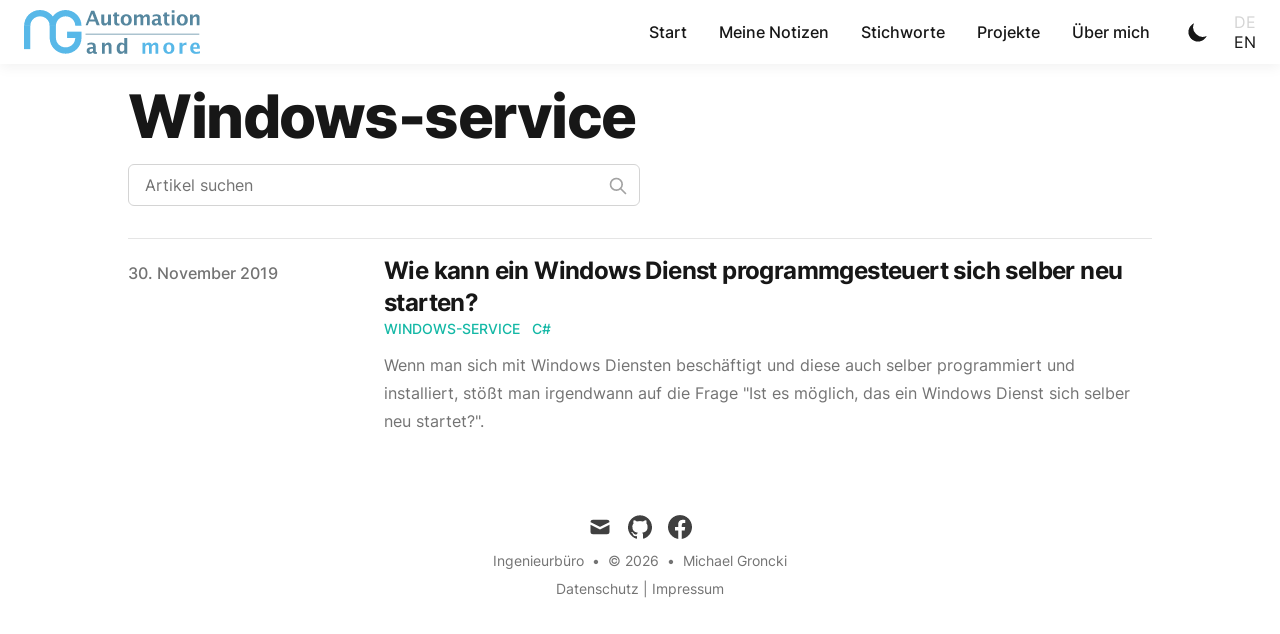

--- FILE ---
content_type: text/html; charset=utf-8
request_url: https://www.michael-groncki.com/tags/windows-service
body_size: 7314
content:
<!DOCTYPE html><html lang="en" class="scroll-smooth"><head><meta charSet="utf-8"/><script>!function(){try {var d=document.documentElement.classList;d.remove('light','dark');var e=localStorage.getItem('theme');if("system"===e||(!e&&true)){var t="(prefers-color-scheme: dark)",m=window.matchMedia(t);m.media!==t||m.matches?d.add('dark'):d.add('light')}else if(e) d.add(e)}catch(e){}}()</script><meta content="width=device-width, initial-scale=1" name="viewport"/><title>windows-service - Automation and more</title><meta name="robots" content="follow, index"/><meta name="description" content="windows-service tags - Michael Groncki"/><meta property="og:url" content="https://ibmg.dev/tags/windows-service"/><meta property="og:type" content="website"/><meta property="og:site_name" content="Automation and more"/><meta property="og:description" content="windows-service tags - Michael Groncki"/><meta property="og:title" content="windows-service - Automation and more"/><meta property="og:image" content="https://ibmg.dev/static/images/logo.png"/><meta property="og:locale" content="de"/><meta property="og:locale:alternate" content="en"/><meta name="twitter:card" content="summary_large_image"/><meta name="twitter:site" content="https://twitter.com/dergroncki"/><meta name="twitter:title" content="windows-service - Automation and more"/><meta name="twitter:description" content="windows-service tags - Michael Groncki"/><meta name="twitter:image" content="https://ibmg.dev/static/images/logo.png"/><link rel="canonical" href="https://ibmg.dev/tags/windows-service"/><link rel="alternate" type="application/rss+xml" title="windows-service tags - Michael Groncki - RSS feed" href="https://ibmg.dev/tags/windows-service/feed.xml"/><meta name="next-head-count" content="21"/><link rel="apple-touch-icon" sizes="76x76" href="/static/favicons/apple-touch-icon.png"/><link rel="icon" type="image/png" sizes="32x32" href="/static/favicons/favicon-32x32.png"/><link rel="icon" type="image/png" sizes="16x16" href="/static/favicons/favicon-16x16.png"/><link rel="manifest" href="/static/favicons/site.webmanifest"/><link rel="mask-icon" href="/static/favicons/safari-pinned-tab.svg" color="#5bbad5"/><meta name="msapplication-TileColor" content="#000000"/><meta name="theme-color" content="#000000"/><link rel="alternate" type="application/rss+xml" href="/feed.xml"/><link rel="preload" href="/_next/static/css/388b603a4227b4fe.css" as="style"/><link rel="stylesheet" href="/_next/static/css/388b603a4227b4fe.css" data-n-g=""/><noscript data-n-css=""></noscript><script defer="" nomodule="" src="/_next/static/chunks/polyfills-c67a75d1b6f99dc8.js"></script><script src="/_next/static/chunks/webpack-6cf6f9319ce61e7c.js" defer=""></script><script src="/_next/static/chunks/framework-6e340026946df090.js" defer=""></script><script src="/_next/static/chunks/main-8a5e78dca7ecea66.js" defer=""></script><script src="/_next/static/chunks/pages/_app-b92bf8fc4b21bd19.js" defer=""></script><script src="/_next/static/chunks/604-7ce4121142c4c386.js" defer=""></script><script src="/_next/static/chunks/490-3b146049718a571b.js" defer=""></script><script src="/_next/static/chunks/pages/tags/%5Btag%5D-5dfdb0ce0d6e76a7.js" defer=""></script><script src="/_next/static/Ttfno2B-1ZiVNtiIlD9xQ/_buildManifest.js" defer=""></script><script src="/_next/static/Ttfno2B-1ZiVNtiIlD9xQ/_ssgManifest.js" defer=""></script></head><body class="bg-white pt-16 text-black antialiased dark:bg-gray-900 dark:text-white"><div id="__next"><div class="flex flex-col justify-between"><header class="transition-top fixed z-10 flex h-16 w-full items-center justify-between bg-white/95 py-10 px-6 py-4 text-black antialiased shadow-[0_4px_12px_0_rgba(0,0,0,0.05)] duration-500 ease-in-out dark:bg-gray-900/90 dark:text-white top-0"><div><a aria-label="" href="/"><div class="flex"><div class="mr-3 hidden w-44 md:block"><svg viewBox="0 0 733 181" xmlns="http://www.w3.org/2000/svg" xml:space="preserve" style="fill-rule:evenodd;clip-rule:evenodd;stroke-linejoin:round;stroke-miterlimit:2"><path d="M0 15.497h-6.25c0-5.099-4.324-9.246-9.638-9.246-5.313 0-9.636 4.147-9.636 9.246h-6.251C-31.775 6.953-24.648 0-15.888 0-7.127 0 0 6.953 0 15.497" style="fill:#58b8e8;fill-rule:nonzero" transform="translate(132.82) scale(4.16667)"></path><path d="M0 15.497h-6.251c0-5.099-4.323-9.246-9.636-9.246-5.315 0-9.637 4.147-9.637 9.246h-6.251C-31.775 6.953-24.648 0-15.887 0S0 6.953 0 15.497" style="fill:#58b8e8;fill-rule:nonzero" transform="translate(239.389) scale(4.16667)"></path><path d="M0 15.496c-8.761 0-15.888-6.952-15.888-15.496h6.251c0 5.098 4.323 9.246 9.637 9.246S9.636 5.098 9.636 0h6.251c0 8.544-7.126 15.496-15.887 15.496" style="fill:#58b8e8;fill-rule:nonzero" transform="translate(173.19 115.192) scale(4.16667)"></path><path style="fill:#58b8e8" d="M25.767 17.171h6.25V29.66h-6.25z" transform="matrix(-4.16667 0 0 4.16667 240.183 -7.086)"></path><path style="fill:#58b8e8" d="M43.185 17.461h14.441v6.3H43.185z" transform="matrix(-4.16667 0 0 4.16667 419.463 16.285)"></path><path style="fill:#58b8e8" d="M.14 6.5h6.251v23.454H.14z" transform="matrix(-4.16667 0 0 4.16667 26.63 36.151)"></path><path d="m63.76 32.458 3.89-15.108h2.08l3.89 15.108h-2.135l-1.04-4.032h-4.133l-1.04 4.032H63.76Zm3.066-6.043h3.106l-1.553-6.023-1.553 6.023ZM79.277 32.458v-2.113c-.648 1.579-1.49 2.369-2.525 2.369-.662 0-1.184-.317-1.567-.95s-.574-1.497-.574-2.593v-7.922h1.999v7.177c0 1.273.281 1.909.844 1.909.63 0 1.238-.677 1.823-2.032v-7.054h1.999v11.209h-1.999ZM87.252 32.397c-.477.211-.853.317-1.128.317-1.733 0-2.6-1.225-2.6-3.675v-5.901h-.831v-1.889h.831v-1.888l1.999-.347v2.235h1.587v1.889h-1.587v5.502c0 1.375.371 2.063 1.114 2.063.171 0 .376-.048.615-.143v1.837ZM91.802 32.714c-1.157 0-2.076-.53-2.759-1.588-.682-1.058-1.023-2.482-1.023-4.272 0-1.81.344-3.24 1.03-4.288.687-1.048 1.62-1.572 2.799-1.572 1.185 0 2.12.524 2.806 1.572.687 1.048 1.03 2.471 1.03 4.267 0 1.838-.344 3.277-1.033 4.319-.689 1.041-1.639 1.562-2.85 1.562Zm.034-1.889c1.148 0 1.722-1.331 1.722-3.992 0-1.218-.152-2.181-.456-2.889-.304-.707-.721-1.061-1.253-1.061-.526 0-.942.354-1.246 1.061-.303.708-.455 1.678-.455 2.91 0 1.218.15 2.185.452 2.899.302.715.714 1.072 1.236 1.072ZM97.176 32.458V21.249h1.918v2.113c.586-1.578 1.419-2.368 2.499-2.368.558 0 1.018.208 1.378.623.36.415.581.997.662 1.745.693-1.578 1.53-2.368 2.512-2.368 1.355 0 2.033 1.13 2.033 3.389v8.075h-1.918v-7.084c0-1.328-.293-1.991-.878-1.991-.599 0-1.182.653-1.749 1.96v7.115h-1.918v-7.084c0-1.334-.295-2.001-.885-2.001-.59 0-1.168.656-1.736 1.97v7.115h-1.918ZM113.876 31.254c-.666.973-1.38 1.46-2.141 1.46-.648 0-1.175-.3-1.58-.899s-.608-1.374-.608-2.327c0-1.239.328-2.193.983-2.864.655-.67 1.593-1.005 2.813-1.005h.533v-1.021c0-1.164-.439-1.746-1.317-1.746-.779 0-1.567.334-2.363 1V21.77c.905-.517 1.8-.776 2.687-.776 1.941 0 2.911 1.167 2.911 3.502v4.961c0 .878.187 1.317.561 1.317.067 0 .155-.014.263-.041l.047 1.695c-.423.19-.797.286-1.121.286-.819 0-1.346-.487-1.58-1.46h-.088Zm0-1.623v-2.277h-.473c-1.292 0-1.938.613-1.938 1.838 0 .415.094.764.28 1.046.187.282.418.424.693.424.468 0 .947-.344 1.438-1.031Z" style="fill:#56879f;fill-rule:nonzero" transform="matrix(6.02521 0 0 3.98583 -127.81 -66.129)"></path><path d="M121.85 32.397c-.477.211-.853.317-1.127.317-1.734 0-2.6-1.225-2.6-3.675v-5.901h-.831v-1.889h.831v-1.888l1.999-.347v2.235h1.587v1.889h-1.587v5.502c0 1.375.371 2.063 1.114 2.063.171 0 .376-.048.614-.143v1.837Z" style="fill:#5887a0;fill-rule:nonzero" transform="matrix(6.02521 0 0 3.98583 -127.81 -66.129)"></path><path d="M123.288 32.458V21.249h1.999v11.209h-1.999Zm0-13.097v-2.522h1.999v2.522h-1.999ZM130.553 32.714c-1.157 0-2.077-.53-2.759-1.588-.682-1.058-1.023-2.482-1.023-4.272 0-1.81.343-3.24 1.03-4.288.686-1.048 1.619-1.572 2.799-1.572 1.184 0 2.12.524 2.806 1.572.687 1.048 1.03 2.471 1.03 4.267 0 1.838-.344 3.277-1.033 4.319-.689 1.041-1.639 1.562-2.85 1.562Zm.034-1.889c1.148 0 1.722-1.331 1.722-3.992 0-1.218-.152-2.181-.456-2.889-.304-.707-.722-1.061-1.253-1.061-.527 0-.942.354-1.246 1.061-.304.708-.456 1.678-.456 2.91 0 1.218.151 2.185.453 2.899.301.715.713 1.072 1.236 1.072ZM135.927 32.458V21.249h1.999v2.113c.653-1.578 1.495-2.368 2.526-2.368.662 0 1.184.317 1.567.949.382.633.574 1.498.574 2.593v7.922h-1.999v-7.176c0-1.273-.279-1.909-.838-1.909-.635 0-1.245.677-1.83 2.031v7.054h-1.999Z" style="fill:#56879f;fill-rule:nonzero" transform="matrix(6.02521 0 0 3.98583 -127.81 -66.129)"></path><path d="M68.829 53.416c-.666.973-1.38 1.46-2.141 1.46-.648 0-1.175-.3-1.58-.899s-.608-1.374-.608-2.327c0-1.239.328-2.193.983-2.864.655-.67 1.592-1.005 2.813-1.005h.533V46.76c0-1.164-.439-1.746-1.317-1.746-.779 0-1.567.334-2.363 1.001v-2.083c.904-.517 1.8-.776 2.687-.776 1.941 0 2.911 1.167 2.911 3.502v4.961c0 .878.187 1.317.561 1.317.067 0 .155-.014.263-.041l.047 1.695c-.423.19-.797.286-1.121.286-.819 0-1.346-.487-1.58-1.46h-.088Zm0-1.623v-2.277h-.473c-1.292 0-1.938.613-1.938 1.838 0 .415.094.764.28 1.046.187.283.418.424.693.424.468 0 .947-.344 1.438-1.031ZM75.056 54.62V43.411h1.999v2.114c.652-1.579 1.494-2.369 2.525-2.369.662 0 1.184.317 1.567.95.383.632.574 1.497.574 2.593v7.921h-1.999v-7.176c0-1.273-.279-1.909-.837-1.909-.635 0-1.245.677-1.83 2.031v7.054h-1.999ZM90.534 54.62v-2.113c-.513 1.579-1.321 2.369-2.424 2.369-.892 0-1.592-.494-2.1-1.481-.509-.986-.764-2.344-.764-4.073 0-1.878.287-3.375.861-4.492.575-1.116 1.346-1.674 2.313-1.674.775 0 1.479.463 2.114 1.389v-6.044h2.006V54.62h-2.006Zm0-8.279c-.481-.816-.997-1.225-1.546-1.225-.491 0-.883.357-1.175 1.072-.293.715-.439 1.674-.439 2.879 0 2.294.486 3.44 1.458 3.44.595 0 1.162-.575 1.702-1.725v-4.441Z" style="fill:#56879f;fill-rule:nonzero" transform="matrix(6.02521 0 0 3.98583 -127.81 -38.129)"></path><path d="M103.048 54.62V43.411h1.918v2.114c.585-1.579 1.418-2.369 2.499-2.369.558 0 1.017.208 1.378.623.36.415.58.997.661 1.746.694-1.579 1.531-2.369 2.513-2.369 1.355 0 2.032 1.13 2.032 3.389v8.075h-1.918v-7.084c0-1.327-.292-1.991-.877-1.991-.599 0-1.182.653-1.75 1.96v7.115h-1.918v-7.084c0-1.334-.294-2.001-.884-2.001-.59 0-1.169.657-1.736 1.97v7.115h-1.918ZM121.302 54.876c-1.157 0-2.076-.529-2.758-1.588-.682-1.058-1.023-2.482-1.023-4.272 0-1.81.343-3.24 1.029-4.288.687-1.048 1.62-1.572 2.8-1.572 1.184 0 2.119.524 2.806 1.572.686 1.048 1.03 2.471 1.03 4.267 0 1.838-.345 3.277-1.034 4.319-.688 1.041-1.638 1.562-2.85 1.562Zm.034-1.889c1.148 0 1.722-1.33 1.722-3.992 0-1.218-.152-2.181-.456-2.889-.303-.707-.721-1.061-1.252-1.061-.527 0-.942.354-1.246 1.061-.304.708-.456 1.678-.456 2.91 0 1.218.151 2.185.452 2.899.302.715.714 1.072 1.236 1.072ZM128.751 54.62V43.411h1.999v2.114c.518-1.579 1.306-2.369 2.364-2.369.126 0 .25.021.371.061v2.695c-.283-.156-.547-.234-.79-.234-.797 0-1.445.609-1.945 1.827v7.115h-1.999ZM142.805 54.243c-.95.422-1.85.633-2.701.633-1.238 0-2.215-.531-2.931-1.593-.716-1.062-1.074-2.511-1.074-4.349 0-1.735.328-3.132.983-4.19.655-1.059 1.52-1.588 2.596-1.588 1.085 0 1.878.517 2.377 1.552.5 1.034.75 2.671.75 4.91h-4.599c.135 2.137.912 3.206 2.33 3.206.671 0 1.427-.235 2.269-.705v2.124Zm-4.626-6.33h2.661c0-1.912-.408-2.868-1.222-2.868-.829 0-1.308.956-1.439 2.868Z" style="fill:#58b8e8;fill-rule:nonzero" transform="matrix(6.02521 0 0 3.98583 -127.81 -38.129)"></path><path style="fill:#5887a0" d="M268.824 101.531h484.021v11.74H268.824z" transform="matrix(.97918 0 0 .26514 -7 70.611)"></path></svg></div><div class="mr-3 w-16 md:hidden"><svg viewBox="0 0 1234 867" xmlns="http://www.w3.org/2000/svg" xml:space="preserve" style="fill-rule:evenodd;clip-rule:evenodd;stroke-linejoin:round;stroke-miterlimit:2"><path d="M.5.266a.278.278 0 0 1-.223.11A.274.274 0 0 1 0 .111v-.427h.109v.421H.108a.17.17 0 0 0 .169.169.17.17 0 0 0 .169-.169H.445v-.211h.001c0-.149.124-.27.277-.27.146 0 .266.111.276.251H1v.109H.728v-.109H.89a.166.166 0 0 0-.167-.142.164.164 0 0 0-.168.161H.554v.212h.001V.11a.17.17 0 0 0 .169.169A.17.17 0 0 0 .893.11H.891V.106H1c0 .149-.124.27-.277.27A.278.278 0 0 1 .5.266Z" style="fill:url(#logo-small_svg__a);fill-rule:nonzero" transform="matrix(1233.78015 0 0 -1151.78425 -.003 433.22)"></path><defs><linearGradient id="logo-small_svg__a" x1="0" y1="0" x2="1" y2="0" gradientUnits="userSpaceOnUse" gradientTransform="matrix(1 0 0 -1 0 0)"><stop offset="0" style="stop-color:#6cceef;stop-opacity:1"></stop><stop offset="0.5" style="stop-color:#00aeef;stop-opacity:1"></stop><stop offset="1" style="stop-color:#138fcf;stop-opacity:1"></stop></linearGradient></defs></svg></div><div class="hidden h-6 text-2xl font-semibold sm:block"></div></div></a></div><div class="flex items-center text-base leading-5"><div class="hidden lg:block"><a class="p-1 font-medium text-gray-900 dark:text-gray-100 sm:p-4" href="/">Start</a><a class="p-1 font-medium text-gray-900 dark:text-gray-100 sm:p-4" href="/blog">Meine Notizen</a><a class="p-1 font-medium text-gray-900 dark:text-gray-100 sm:p-4" href="/tags">Stichworte</a><a class="p-1 font-medium text-gray-900 dark:text-gray-100 sm:p-4" href="/projects">Projekte</a><a class="p-1 font-medium text-gray-900 dark:text-gray-100 sm:p-4" href="/about">Über mich</a></div><button aria-label="Toggle Dark Mode" type="button" class="ml-1 mr-1 h-8 w-8 rounded p-1 sm:ml-4"><svg xmlns="http://www.w3.org/2000/svg" viewBox="0 0 20 20" fill="currentColor" class="text-gray-900 dark:text-gray-100"><path d="M17.293 13.293A8 8 0 016.707 2.707a8.001 8.001 0 1010.586 10.586z"></path></svg></button><div class="lg:hidden"><button type="button" class="ml-1 mr-1 h-8 w-8 rounded py-1" aria-label="Toggle Menu"><svg xmlns="http://www.w3.org/2000/svg" viewBox="0 0 20 20" fill="currentColor" class="text-gray-900 dark:text-gray-100"><path fill-rule="evenodd" d="M3 5a1 1 0 011-1h12a1 1 0 110 2H4a1 1 0 01-1-1zM3 10a1 1 0 011-1h12a1 1 0 110 2H4a1 1 0 01-1-1zM3 15a1 1 0 011-1h12a1 1 0 110 2H4a1 1 0 01-1-1z" clip-rule="evenodd"></path></svg></button><div class="fixed top-24 right-0 z-10 h-full w-full transform bg-gray-200 opacity-95 duration-300 ease-in-out dark:bg-gray-800 translate-x-full"><button type="button" aria-label="toggle modal" class="fixed h-full w-full cursor-auto focus:outline-none"></button><nav class="fixed mt-8 h-full"><div class="px-12 py-4"><a class="text-2xl font-bold tracking-widest text-gray-900 dark:text-gray-100" href="/">Start</a></div><div class="px-12 py-4"><a class="text-2xl font-bold tracking-widest text-gray-900 dark:text-gray-100" href="/blog">Meine Notizen</a></div><div class="px-12 py-4"><a class="text-2xl font-bold tracking-widest text-gray-900 dark:text-gray-100" href="/tags">Stichworte</a></div><div class="px-12 py-4"><a class="text-2xl font-bold tracking-widest text-gray-900 dark:text-gray-100" href="/projects">Projekte</a></div><div class="px-12 py-4"><a class="text-2xl font-bold tracking-widest text-gray-900 dark:text-gray-100" href="/about">Über mich</a></div></nav></div></div><div class="flex flex-col pl-4 tracking-wide text-gray-900 dark:text-gray-100"><button aria-label="Toggle Language" class="uppercase text-gray-300 dark:text-gray-500" value="de">de</button><button aria-label="Toggle Language" class="uppercase text-gray-900 dark:text-gray-100" value="en">en</button></div></div></header><main class="container mx-auto max-w-5xl px-4 sm:px-6 xl:max-w-5xl xl:px-0"><div><div class="divide-y"><div class="space-y-2 pt-6 pb-8 md:space-y-5"><h1 class="text-3xl font-extrabold leading-9 tracking-tight text-gray-900 dark:text-gray-100 sm:text-4xl sm:leading-10 md:text-6xl md:leading-14">Windows-service</h1><div class="relative max-w-lg"><input aria-label="Search articles" type="text" placeholder="Artikel suchen" class="block w-full rounded-md border border-gray-300 bg-white px-4 py-2 text-gray-900 focus:border-primary-500 focus:ring-primary-500 dark:border-gray-900 dark:bg-gray-800 dark:text-gray-100"/><svg class="absolute right-3 top-3 h-5 w-5 text-gray-400 dark:text-gray-300" xmlns="http://www.w3.org/2000/svg" fill="none" viewBox="0 0 24 24" stroke="currentColor"><path stroke-linecap="round" stroke-linejoin="round" stroke-width="2" d="M21 21l-6-6m2-5a7 7 0 11-14 0 7 7 0 0114 0z"></path></svg></div></div><ul><li class="py-4"><article class="space-y-2 xl:grid xl:grid-cols-4 xl:items-baseline xl:space-y-0"><dl><dt class="sr-only">Veröffentlicht</dt><dd class="text-base font-medium leading-6 text-gray-500 dark:text-gray-400"><time dateTime="2019-11-30T00:00:00.000Z">30. November 2019</time></dd></dl><div class="space-y-3 xl:col-span-3"><div><h3 class="text-2xl font-bold leading-8 tracking-tight"><a class="text-gray-900 dark:text-gray-100" href="/blog/Windows_Service_Restart/Windows-Service-Restart">Wie kann ein Windows Dienst programmgesteuert sich selber neu starten?</a></h3><div class="flex flex-wrap"><a class="mr-3 text-sm font-medium uppercase text-primary-500 hover:text-primary-600 dark:hover:text-primary-400" href="/tags/windows-service">Windows-Service</a><a class="mr-3 text-sm font-medium uppercase text-primary-500 hover:text-primary-600 dark:hover:text-primary-400" href="/tags/c">C#</a></div></div><div class="prose max-w-none text-gray-500 dark:text-gray-400">Wenn man sich mit Windows Diensten beschäftigt und diese auch selber programmiert und installiert, stößt man irgendwann auf die Frage &quot;Ist es möglich, das ein Windows Dienst sich selber neu startet?&quot;.</div></div></article></li></ul></div></div></main><footer><div class="mt-16 flex flex-col items-center"><div class="mb-3 flex space-x-4"><a class="text-sm text-gray-500 transition hover:text-gray-600" target="_blank" rel="noopener noreferrer" href="mailto:info@ibmg.dev"><span class="sr-only">mail</span><svg xmlns="http://www.w3.org/2000/svg" viewBox="0 0 20 20" class="fill-current text-gray-700 hover:text-blue-500 dark:text-gray-200 dark:hover:text-blue-400 h-6 w-6"><path d="M2.003 5.884 10 9.882l7.997-3.998A2 2 0 0 0 16 4H4a2 2 0 0 0-1.997 1.884z"></path><path d="m18 8.118-8 4-8-4V14a2 2 0 0 0 2 2h12a2 2 0 0 0 2-2V8.118z"></path></svg></a><a class="text-sm text-gray-500 transition hover:text-gray-600" target="_blank" rel="noopener noreferrer" href="https://github.com/dergroncki"><span class="sr-only">github</span><svg viewBox="0 0 24 24" xmlns="http://www.w3.org/2000/svg" class="fill-current text-gray-700 hover:text-blue-500 dark:text-gray-200 dark:hover:text-blue-400 h-6 w-6"><path d="M12 .297c-6.63 0-12 5.373-12 12 0 5.303 3.438 9.8 8.205 11.385.6.113.82-.258.82-.577 0-.285-.01-1.04-.015-2.04-3.338.724-4.042-1.61-4.042-1.61C4.422 18.07 3.633 17.7 3.633 17.7c-1.087-.744.084-.729.084-.729 1.205.084 1.838 1.236 1.838 1.236 1.07 1.835 2.809 1.305 3.495.998.108-.776.417-1.305.76-1.605-2.665-.3-5.466-1.332-5.466-5.93 0-1.31.465-2.38 1.235-3.22-.135-.303-.54-1.523.105-3.176 0 0 1.005-.322 3.3 1.23.96-.267 1.98-.399 3-.405 1.02.006 2.04.138 3 .405 2.28-1.552 3.285-1.23 3.285-1.23.645 1.653.24 2.873.12 3.176.765.84 1.23 1.91 1.23 3.22 0 4.61-2.805 5.625-5.475 5.92.42.36.81 1.096.81 2.22 0 1.606-.015 2.896-.015 3.286 0 .315.21.69.825.57C20.565 22.092 24 17.592 24 12.297c0-6.627-5.373-12-12-12"></path></svg></a><a class="text-sm text-gray-500 transition hover:text-gray-600" target="_blank" rel="noopener noreferrer" href="https://facebook.com/dergroncki"><span class="sr-only">facebook</span><svg xmlns="http://www.w3.org/2000/svg" viewBox="0 0 24 24" class="fill-current text-gray-700 hover:text-blue-500 dark:text-gray-200 dark:hover:text-blue-400 h-6 w-6"><path d="M24 12.073c0-6.627-5.373-12-12-12s-12 5.373-12 12c0 5.99 4.388 10.954 10.125 11.854v-8.385H7.078v-3.47h3.047V9.43c0-3.007 1.792-4.669 4.533-4.669 1.312 0 2.686.235 2.686.235v2.953H15.83c-1.491 0-1.956.925-1.956 1.874v2.25h3.328l-.532 3.47h-2.796v8.385C19.612 23.027 24 18.062 24 12.073z"></path></svg></a></div><div class="mb-2 flex space-x-2 text-sm text-gray-500 dark:text-gray-400"><a href="/">Ingenieurbüro</a><div> • </div><div>© 2025</div><div> • </div><a href="/">Michael Groncki</a></div><div class="mb-8 hidden text-sm text-gray-500 dark:text-gray-400"><a href="/">Ingenieurbüro</a></div><div class="mb-8 text-sm text-gray-500 dark:text-gray-400"><span><a href="/privacy">Datenschutz</a> | <a href="/legal-notice">Impressum</a></span></div></div></footer></div></div><script id="__NEXT_DATA__" type="application/json">{"props":{"pageProps":{"posts":[{"title":"Wie kann ein Windows Dienst programmgesteuert sich selber neu starten?","date":"2019-11-30T00:00:00.000Z","draft":false,"featured":true,"tags":["Windows Service","C#"],"summary":"Wenn man sich mit Windows Diensten beschäftigt und diese auch selber programmiert und installiert, stößt man irgendwann auf die Frage \"Ist es möglich, das ein Windows Dienst sich selber neu startet?\".","image":"/static/images/blog/Windows_Service_Restart/Windows_Service.png","slug":"Windows_Service_Restart/Windows-Service-Restart"}],"tag":"windows-service","locale":"de","availableLocales":["de","en"],"__lang":"de","__namespaces":{"404":{},"common":{"greeting":"Das Neueste","more":"Weiterlesen","all":"Alle Artikel","search":"Artikel suchen","comment":"Kommentare laden","pub":"Veröffentlicht","authors":"Autoren","name":"Name","nexta":"Nächster Artikel","preva":"Vorheriger Artikel","nextp":"Nächste","prevp":"Vorherige","back":"Zurück zum Blog","twitter":"Diskutieren Sie auf Twitter","github":"Auf GitHub ansehen","construction":"Artikel im Aufbau 🚧","tags":"Stichworte","office":"Ingenieurbüro","legal-notice":"Impressum","privacy":"Datenschutz"},"headerNavLinks":{"start":"Start","blog":"Meine Notizen","tags":"Stichworte","projects":"Projekte","about":"Über mich"},"newsletter":{"mail":"E-Mail-Addresse","title":"Abonnieren Sie den Newsletter","messageError":"Ihre E-Mail-Adresse ist ungültig oder Sie haben sich bereits angemeldet!","messageSuccess":"Erfolgreich! 🎉 Du bist jetzt abonniert.","placeholderSucces":"Du bist abonniert !  🎉","placeholderDefault":"Geben sie ihre E-Mail Adresse ein","buttonSuccess":"Vielen Dank!","buttonDefault":"Anmelden"},"SEO":{}}},"__N_SSG":true},"page":"/tags/[tag]","query":{"tag":"windows-service"},"buildId":"Ttfno2B-1ZiVNtiIlD9xQ","isFallback":false,"gsp":true,"locale":"de","locales":["de","en"],"defaultLocale":"de","scriptLoader":[]}</script></body></html>

--- FILE ---
content_type: text/html; charset=utf-8
request_url: https://www.michael-groncki.com/_next/data/Ttfno2B-1ZiVNtiIlD9xQ/de/tags/windows-service.json?tag=windows-service
body_size: 688
content:
{"pageProps":{"posts":[{"title":"Wie kann ein Windows Dienst programmgesteuert sich selber neu starten?","date":"2019-11-30T00:00:00.000Z","draft":false,"featured":true,"tags":["Windows Service","C#"],"summary":"Wenn man sich mit Windows Diensten beschäftigt und diese auch selber programmiert und installiert, stößt man irgendwann auf die Frage \"Ist es möglich, das ein Windows Dienst sich selber neu startet?\".","image":"/static/images/blog/Windows_Service_Restart/Windows_Service.png","slug":"Windows_Service_Restart/Windows-Service-Restart"}],"tag":"windows-service","locale":"de","availableLocales":["de","en"],"__lang":"de","__namespaces":{"404":{},"common":{"greeting":"Das Neueste","more":"Weiterlesen","all":"Alle Artikel","search":"Artikel suchen","comment":"Kommentare laden","pub":"Veröffentlicht","authors":"Autoren","name":"Name","nexta":"Nächster Artikel","preva":"Vorheriger Artikel","nextp":"Nächste","prevp":"Vorherige","back":"Zurück zum Blog","twitter":"Diskutieren Sie auf Twitter","github":"Auf GitHub ansehen","construction":"Artikel im Aufbau 🚧","tags":"Stichworte","office":"Ingenieurbüro","legal-notice":"Impressum","privacy":"Datenschutz"},"headerNavLinks":{"start":"Start","blog":"Meine Notizen","tags":"Stichworte","projects":"Projekte","about":"Über mich"},"newsletter":{"mail":"E-Mail-Addresse","title":"Abonnieren Sie den Newsletter","messageError":"Ihre E-Mail-Adresse ist ungültig oder Sie haben sich bereits angemeldet!","messageSuccess":"Erfolgreich! 🎉 Du bist jetzt abonniert.","placeholderSucces":"Du bist abonniert !  🎉","placeholderDefault":"Geben sie ihre E-Mail Adresse ein","buttonSuccess":"Vielen Dank!","buttonDefault":"Anmelden"},"SEO":{}}},"__N_SSG":true}

--- FILE ---
content_type: text/html; charset=utf-8
request_url: https://www.michael-groncki.com/_next/data/Ttfno2B-1ZiVNtiIlD9xQ/de.json
body_size: 2746
content:
{"pageProps":{"posts":[{"title":"Mit Observable Kurvendaten visualisieren","date":"2022-09-03T00:00:00.000Z","draft":false,"featured":false,"tags":["Observable","D3.js","Line chart"],"summary":"Wie kann man mit Observable und der Plot-Funktion eine Liniengrafik erstellen und dabei das Diagramm nach seinen Wünschen formatieren. Hier für den Einstieg ein paar Tipps und Tricks...","image":"/static/images/blog/data_plot/observable.jpg","slug":"data_plot/data-plot"},{"title":"React und Internet Explorer 11 Browser-Kompatibilität","date":"2020-07-26T00:00:00.000Z","draft":false,"featured":false,"tags":["IE11","React","Polyfill"],"summary":"Es kann einem schon ganz schön nerven, wenn man auch den IE11 weiterhin bei seinen Projekten unterstützen muss. Nicht das ich grundsätzlich etwas gegen den IE11 hätte, aber der Browser unterstützt neuere Technologien nur noch eingeschränkt oder gar nicht mehr.","image":"/static/images/blog/react-und-internet-explorer-11/React-with-Internet-Explorer-11.jpg","slug":"react-und-internet-explorer-11/react-and-internet-explorer-11"},{"title":"Mit TIA V16 benötigt der Start der WinCC Simulation ca. 5 Minuten","date":"2020-03-15T00:00:00.000Z","draft":false,"featured":true,"tags":["Siemens","TIA","WinCC"],"summary":"Nachdem ich festgestellt habe, dass bei einem von TIA V15 nach TIA V16 migriertes Projekt der Start der Simulation ca. 5 Minuten dauert, habe ich ein neues Projekt mit einem Bild ohne Inhalt erstellt. Auch hier benötigt der Start der Simulation ca. 5 Minuten. Sollte das jetzt ein Problem mit der neuen Version 16 sein? Hoffentlich nicht!","image":"/static/images/blog/WinCC_Pro_V16_Simulation/TIA_Portal.jpeg","slug":"WinCC_Pro_V16_Simulation/WinCC_Pro_V16_Simulation"},{"title":"Das sollte man wissen, bevor man macOS in einer virtuellen Maschine ausprobiert","date":"2020-01-15T00:00:00.000Z","draft":false,"featured":true,"tags":["macOS","Parallels"],"summary":"Die Arbeit mit virtuellen Maschinen ist für mich selbstverständlich und auch gar nicht mehr wegzudenken. Seitdem ich nun nach langer Zeit wieder mal ein MacBook Pro (16\") habe, wollte ich natürlich auch macOS in einer virtuellen Maschine nutzen.","image":"/static/images/blog//Running-macOS-inside-a-virtual-machine-on-macOS/Catalina_on_Catalina.jpg","slug":"Running-macOS-inside-a-virtual-machine-on-macOS/macOS_inside_a_VM_on_macOS"},{"title":"S7-1500 Profibus und Profinet Diagnose implementieren","date":"2019-12-15T00:00:00.000Z","draft":false,"featured":false,"tags":["S7-1500","TIA","Profibus","Profinet"],"summary":"Die Profibus- und Profinet-Diagnose wird mit der Anweisung \"DeviceState\" durchgeführt. Die Anweisung wird zum einen für das Profibus- und zum anderen für das Profinet-System aufgerufen. Das Ergebnis der Diagnose wird in diesem Beispiel in einem Datenbaustein mit dem Namen DB_PN-DP_DIAGNOSE abgelegt.","image":"/static/images/blog/S7-1500-profibus-und-net-diagnose-implementieren/TIA_Portal.jpeg","slug":"S7-1500-profibus-und-net-diagnose-implementieren/S7-1500_Implement_profibus_and_profinet_diagnose"},{"title":"Wie kann ein Windows Dienst programmgesteuert sich selber neu starten?","date":"2019-11-30T00:00:00.000Z","draft":false,"featured":true,"tags":["Windows Service","C#"],"summary":"Wenn man sich mit Windows Diensten beschäftigt und diese auch selber programmiert und installiert, stößt man irgendwann auf die Frage \"Ist es möglich, das ein Windows Dienst sich selber neu startet?\".","image":"/static/images/blog/Windows_Service_Restart/Windows_Service.png","slug":"Windows_Service_Restart/Windows-Service-Restart"},{"title":"How to backup a database with SQL Server Management Studio?","date":"2018-05-03T00:00:00.000Z","draft":false,"featured":false,"tags":["SQL","Microsoft","Backup","Management Studio"],"summary":"How did that go again?","image":"/static/images/blog/Backup-SQL-Database/microsoft_sql-server-logo.png","slug":"Backup-SQL-Database/Backup-SQL-Database"},{"title":"Tool for retrieving tags from Rockwell FactoryTalk gfx-xml files","date":"2017-08-16T00:00:00.000Z","draft":false,"featured":false,"tags":["Rockwell","FactoryTalk","Xml","Rust","Tool"],"summary":"If you had ever the task to collect or better extract the tags used in a FactoryTalk View Display because the tags are scattered all over the PLC program this is the right tool for you.","image":"/static/images/blog/factorytalk_gfx/factorytalk_parse_gfx_xml.jpg","slug":"factorytalk_gfx/factorytalk_parse_gfx_xml"},{"title":"How to start the Alarm DB logger of Intouch?","date":"2016-08-03T00:00:00.000Z","draft":false,"featured":false,"tags":["Wonderware","Intouch","Alarm DB logger"],"summary":"To log alarms to the database the Alarm DB logger of Intouch must be running. There two possibilities to start the Alarm DB logger","image":"/static/images/blog/wonderware_start_intouch_alarm_logger_as_application/wonderware_start_intouch_alarm_logger_as_application.jpg","slug":"wonderware_start_intouch_alarm_logger_as_application/wonderware_start_intouch_alarm_logger_as_application"},{"title":"How to add new user and/or access level to Intouch?","date":"2016-07-04T00:00:00.000Z","draft":false,"featured":false,"tags":["Wonderware","Intouch"],"summary":"For more details please refer to the documentation of Invensys Systems, \"Wonderware® FactorySuite™ InTouch® Users Guide\", Chapter 3 - Using InTouch Security.","image":"/static/images/blog/wonderware_add_new_users-and_or_access_levels/Wonderware-user.jpg","slug":"wonderware_add_new_users-and_or_access_levels/wonderware_add_new_users-and_or_access_levels"},{"title":"Some Wonderware Archestra Ide Tips","date":"2016-04-02T00:00:00.000Z","draft":false,"featured":false,"tags":["Wonderware","Intouch","Archestra Ide","Galaxy"],"summary":"How to restore an ArchestrA Galaxy? How to open the Intouch Application contained in a Galaxy? How to deploy the Intouch Application?","image":"/static/images/blog/archestra_Ide_tips/galaxy.jpg","slug":"archestra_Ide_tips/wonderware-archestra_ide_tips"},{"title":"How to create a backup of a WinCC project?","date":"2015-04-11T00:00:00.000Z","draft":false,"featured":false,"tags":["Siemens","WinCC","Backup"],"summary":"With the WinCC Project Duplicator, the WinCC Project can be saved without the database files that are not required, such as the alarm database. As a result, much less storage space is used.","image":"/static/images/blog/backup-a-wincc-project/image5.png","slug":"backup-a-wincc-project/How-to-create-a-backup-of-a-WinCC-project"}],"locale":"de","availableLocales":["de","en"],"__lang":"de","__namespaces":{"404":{},"common":{"greeting":"Das Neueste","more":"Weiterlesen","all":"Alle Artikel","search":"Artikel suchen","comment":"Kommentare laden","pub":"Veröffentlicht","authors":"Autoren","name":"Name","nexta":"Nächster Artikel","preva":"Vorheriger Artikel","nextp":"Nächste","prevp":"Vorherige","back":"Zurück zum Blog","twitter":"Diskutieren Sie auf Twitter","github":"Auf GitHub ansehen","construction":"Artikel im Aufbau 🚧","tags":"Stichworte","office":"Ingenieurbüro","legal-notice":"Impressum","privacy":"Datenschutz"},"headerNavLinks":{"start":"Start","blog":"Meine Notizen","tags":"Stichworte","projects":"Projekte","about":"Über mich"},"newsletter":{"mail":"E-Mail-Addresse","title":"Abonnieren Sie den Newsletter","messageError":"Ihre E-Mail-Adresse ist ungültig oder Sie haben sich bereits angemeldet!","messageSuccess":"Erfolgreich! 🎉 Du bist jetzt abonniert.","placeholderSucces":"Du bist abonniert !  🎉","placeholderDefault":"Geben sie ihre E-Mail Adresse ein","buttonSuccess":"Vielen Dank!","buttonDefault":"Anmelden"},"SEO":{},"home":{"title":"Das Neueste"}}},"__N_SSG":true}

--- FILE ---
content_type: text/html; charset=utf-8
request_url: https://www.michael-groncki.com/_next/data/Ttfno2B-1ZiVNtiIlD9xQ/de/blog.json
body_size: 2780
content:
{"pageProps":{"initialDisplayPosts":[{"title":"Mit Observable Kurvendaten visualisieren","date":"2022-09-03T00:00:00.000Z","draft":false,"featured":false,"tags":["Observable","D3.js","Line chart"],"summary":"Wie kann man mit Observable und der Plot-Funktion eine Liniengrafik erstellen und dabei das Diagramm nach seinen Wünschen formatieren. Hier für den Einstieg ein paar Tipps und Tricks...","image":"/static/images/blog/data_plot/observable.jpg","slug":"data_plot/data-plot"},{"title":"React und Internet Explorer 11 Browser-Kompatibilität","date":"2020-07-26T00:00:00.000Z","draft":false,"featured":false,"tags":["IE11","React","Polyfill"],"summary":"Es kann einem schon ganz schön nerven, wenn man auch den IE11 weiterhin bei seinen Projekten unterstützen muss. Nicht das ich grundsätzlich etwas gegen den IE11 hätte, aber der Browser unterstützt neuere Technologien nur noch eingeschränkt oder gar nicht mehr.","image":"/static/images/blog/react-und-internet-explorer-11/React-with-Internet-Explorer-11.jpg","slug":"react-und-internet-explorer-11/react-and-internet-explorer-11"},{"title":"Mit TIA V16 benötigt der Start der WinCC Simulation ca. 5 Minuten","date":"2020-03-15T00:00:00.000Z","draft":false,"featured":true,"tags":["Siemens","TIA","WinCC"],"summary":"Nachdem ich festgestellt habe, dass bei einem von TIA V15 nach TIA V16 migriertes Projekt der Start der Simulation ca. 5 Minuten dauert, habe ich ein neues Projekt mit einem Bild ohne Inhalt erstellt. Auch hier benötigt der Start der Simulation ca. 5 Minuten. Sollte das jetzt ein Problem mit der neuen Version 16 sein? Hoffentlich nicht!","image":"/static/images/blog/WinCC_Pro_V16_Simulation/TIA_Portal.jpeg","slug":"WinCC_Pro_V16_Simulation/WinCC_Pro_V16_Simulation"},{"title":"Das sollte man wissen, bevor man macOS in einer virtuellen Maschine ausprobiert","date":"2020-01-15T00:00:00.000Z","draft":false,"featured":true,"tags":["macOS","Parallels"],"summary":"Die Arbeit mit virtuellen Maschinen ist für mich selbstverständlich und auch gar nicht mehr wegzudenken. Seitdem ich nun nach langer Zeit wieder mal ein MacBook Pro (16\") habe, wollte ich natürlich auch macOS in einer virtuellen Maschine nutzen.","image":"/static/images/blog//Running-macOS-inside-a-virtual-machine-on-macOS/Catalina_on_Catalina.jpg","slug":"Running-macOS-inside-a-virtual-machine-on-macOS/macOS_inside_a_VM_on_macOS"},{"title":"S7-1500 Profibus und Profinet Diagnose implementieren","date":"2019-12-15T00:00:00.000Z","draft":false,"featured":false,"tags":["S7-1500","TIA","Profibus","Profinet"],"summary":"Die Profibus- und Profinet-Diagnose wird mit der Anweisung \"DeviceState\" durchgeführt. Die Anweisung wird zum einen für das Profibus- und zum anderen für das Profinet-System aufgerufen. Das Ergebnis der Diagnose wird in diesem Beispiel in einem Datenbaustein mit dem Namen DB_PN-DP_DIAGNOSE abgelegt.","image":"/static/images/blog/S7-1500-profibus-und-net-diagnose-implementieren/TIA_Portal.jpeg","slug":"S7-1500-profibus-und-net-diagnose-implementieren/S7-1500_Implement_profibus_and_profinet_diagnose"}],"posts":[{"title":"Mit Observable Kurvendaten visualisieren","date":"2022-09-03T00:00:00.000Z","draft":false,"featured":false,"tags":["Observable","D3.js","Line chart"],"summary":"Wie kann man mit Observable und der Plot-Funktion eine Liniengrafik erstellen und dabei das Diagramm nach seinen Wünschen formatieren. Hier für den Einstieg ein paar Tipps und Tricks...","image":"/static/images/blog/data_plot/observable.jpg","slug":"data_plot/data-plot"},{"title":"React und Internet Explorer 11 Browser-Kompatibilität","date":"2020-07-26T00:00:00.000Z","draft":false,"featured":false,"tags":["IE11","React","Polyfill"],"summary":"Es kann einem schon ganz schön nerven, wenn man auch den IE11 weiterhin bei seinen Projekten unterstützen muss. Nicht das ich grundsätzlich etwas gegen den IE11 hätte, aber der Browser unterstützt neuere Technologien nur noch eingeschränkt oder gar nicht mehr.","image":"/static/images/blog/react-und-internet-explorer-11/React-with-Internet-Explorer-11.jpg","slug":"react-und-internet-explorer-11/react-and-internet-explorer-11"},{"title":"Mit TIA V16 benötigt der Start der WinCC Simulation ca. 5 Minuten","date":"2020-03-15T00:00:00.000Z","draft":false,"featured":true,"tags":["Siemens","TIA","WinCC"],"summary":"Nachdem ich festgestellt habe, dass bei einem von TIA V15 nach TIA V16 migriertes Projekt der Start der Simulation ca. 5 Minuten dauert, habe ich ein neues Projekt mit einem Bild ohne Inhalt erstellt. Auch hier benötigt der Start der Simulation ca. 5 Minuten. Sollte das jetzt ein Problem mit der neuen Version 16 sein? Hoffentlich nicht!","image":"/static/images/blog/WinCC_Pro_V16_Simulation/TIA_Portal.jpeg","slug":"WinCC_Pro_V16_Simulation/WinCC_Pro_V16_Simulation"},{"title":"Das sollte man wissen, bevor man macOS in einer virtuellen Maschine ausprobiert","date":"2020-01-15T00:00:00.000Z","draft":false,"featured":true,"tags":["macOS","Parallels"],"summary":"Die Arbeit mit virtuellen Maschinen ist für mich selbstverständlich und auch gar nicht mehr wegzudenken. Seitdem ich nun nach langer Zeit wieder mal ein MacBook Pro (16\") habe, wollte ich natürlich auch macOS in einer virtuellen Maschine nutzen.","image":"/static/images/blog//Running-macOS-inside-a-virtual-machine-on-macOS/Catalina_on_Catalina.jpg","slug":"Running-macOS-inside-a-virtual-machine-on-macOS/macOS_inside_a_VM_on_macOS"},{"title":"S7-1500 Profibus und Profinet Diagnose implementieren","date":"2019-12-15T00:00:00.000Z","draft":false,"featured":false,"tags":["S7-1500","TIA","Profibus","Profinet"],"summary":"Die Profibus- und Profinet-Diagnose wird mit der Anweisung \"DeviceState\" durchgeführt. Die Anweisung wird zum einen für das Profibus- und zum anderen für das Profinet-System aufgerufen. Das Ergebnis der Diagnose wird in diesem Beispiel in einem Datenbaustein mit dem Namen DB_PN-DP_DIAGNOSE abgelegt.","image":"/static/images/blog/S7-1500-profibus-und-net-diagnose-implementieren/TIA_Portal.jpeg","slug":"S7-1500-profibus-und-net-diagnose-implementieren/S7-1500_Implement_profibus_and_profinet_diagnose"},{"title":"Wie kann ein Windows Dienst programmgesteuert sich selber neu starten?","date":"2019-11-30T00:00:00.000Z","draft":false,"featured":true,"tags":["Windows Service","C#"],"summary":"Wenn man sich mit Windows Diensten beschäftigt und diese auch selber programmiert und installiert, stößt man irgendwann auf die Frage \"Ist es möglich, das ein Windows Dienst sich selber neu startet?\".","image":"/static/images/blog/Windows_Service_Restart/Windows_Service.png","slug":"Windows_Service_Restart/Windows-Service-Restart"},{"title":"How to backup a database with SQL Server Management Studio?","date":"2018-05-03T00:00:00.000Z","draft":false,"featured":false,"tags":["SQL","Microsoft","Backup","Management Studio"],"summary":"How did that go again?","image":"/static/images/blog/Backup-SQL-Database/microsoft_sql-server-logo.png","slug":"Backup-SQL-Database/Backup-SQL-Database"},{"title":"Tool for retrieving tags from Rockwell FactoryTalk gfx-xml files","date":"2017-08-16T00:00:00.000Z","draft":false,"featured":false,"tags":["Rockwell","FactoryTalk","Xml","Rust","Tool"],"summary":"If you had ever the task to collect or better extract the tags used in a FactoryTalk View Display because the tags are scattered all over the PLC program this is the right tool for you.","image":"/static/images/blog/factorytalk_gfx/factorytalk_parse_gfx_xml.jpg","slug":"factorytalk_gfx/factorytalk_parse_gfx_xml"},{"title":"How to start the Alarm DB logger of Intouch?","date":"2016-08-03T00:00:00.000Z","draft":false,"featured":false,"tags":["Wonderware","Intouch","Alarm DB logger"],"summary":"To log alarms to the database the Alarm DB logger of Intouch must be running. There two possibilities to start the Alarm DB logger","image":"/static/images/blog/wonderware_start_intouch_alarm_logger_as_application/wonderware_start_intouch_alarm_logger_as_application.jpg","slug":"wonderware_start_intouch_alarm_logger_as_application/wonderware_start_intouch_alarm_logger_as_application"},{"title":"How to add new user and/or access level to Intouch?","date":"2016-07-04T00:00:00.000Z","draft":false,"featured":false,"tags":["Wonderware","Intouch"],"summary":"For more details please refer to the documentation of Invensys Systems, \"Wonderware® FactorySuite™ InTouch® Users Guide\", Chapter 3 - Using InTouch Security.","image":"/static/images/blog/wonderware_add_new_users-and_or_access_levels/Wonderware-user.jpg","slug":"wonderware_add_new_users-and_or_access_levels/wonderware_add_new_users-and_or_access_levels"},{"title":"Some Wonderware Archestra Ide Tips","date":"2016-04-02T00:00:00.000Z","draft":false,"featured":false,"tags":["Wonderware","Intouch","Archestra Ide","Galaxy"],"summary":"How to restore an ArchestrA Galaxy? How to open the Intouch Application contained in a Galaxy? How to deploy the Intouch Application?","image":"/static/images/blog/archestra_Ide_tips/galaxy.jpg","slug":"archestra_Ide_tips/wonderware-archestra_ide_tips"},{"title":"How to create a backup of a WinCC project?","date":"2015-04-11T00:00:00.000Z","draft":false,"featured":false,"tags":["Siemens","WinCC","Backup"],"summary":"With the WinCC Project Duplicator, the WinCC Project can be saved without the database files that are not required, such as the alarm database. As a result, much less storage space is used.","image":"/static/images/blog/backup-a-wincc-project/image5.png","slug":"backup-a-wincc-project/How-to-create-a-backup-of-a-WinCC-project"}],"pagination":{"currentPage":1,"totalPages":3},"locale":"de","availableLocales":["de","en"],"__lang":"de","__namespaces":{"404":{},"common":{"greeting":"Das Neueste","more":"Weiterlesen","all":"Alle Artikel","search":"Artikel suchen","comment":"Kommentare laden","pub":"Veröffentlicht","authors":"Autoren","name":"Name","nexta":"Nächster Artikel","preva":"Vorheriger Artikel","nextp":"Nächste","prevp":"Vorherige","back":"Zurück zum Blog","twitter":"Diskutieren Sie auf Twitter","github":"Auf GitHub ansehen","construction":"Artikel im Aufbau 🚧","tags":"Stichworte","office":"Ingenieurbüro","legal-notice":"Impressum","privacy":"Datenschutz"},"headerNavLinks":{"start":"Start","blog":"Meine Notizen","tags":"Stichworte","projects":"Projekte","about":"Über mich"},"newsletter":{"mail":"E-Mail-Addresse","title":"Abonnieren Sie den Newsletter","messageError":"Ihre E-Mail-Adresse ist ungültig oder Sie haben sich bereits angemeldet!","messageSuccess":"Erfolgreich! 🎉 Du bist jetzt abonniert.","placeholderSucces":"Du bist abonniert !  🎉","placeholderDefault":"Geben sie ihre E-Mail Adresse ein","buttonSuccess":"Vielen Dank!","buttonDefault":"Anmelden"},"SEO":{},"blog":{"title":"Notizen"}}},"__N_SSG":true}

--- FILE ---
content_type: text/html; charset=utf-8
request_url: https://www.michael-groncki.com/_next/data/Ttfno2B-1ZiVNtiIlD9xQ/de/tags.json
body_size: 540
content:
{"pageProps":{"tags":{"sql":1,"microsoft":1,"backup":2,"management-studio":1,"macos":1,"parallels":1,"s7-1500":1,"tia":2,"profibus":1,"profinet":1,"siemens":2,"wincc":2,"windows-service":1,"c":1,"wonderware":3,"intouch":3,"archestra-ide":1,"galaxy":1,"observable":1,"d3js":1,"line-chart":1,"rockwell":1,"factorytalk":1,"xml":1,"rust":1,"tool":1,"ie11":1,"react":1,"polyfill":1,"alarm-db-logger":1},"locale":"de","availableLocales":["de","en"],"__lang":"de","__namespaces":{"404":{},"common":{"greeting":"Das Neueste","more":"Weiterlesen","all":"Alle Artikel","search":"Artikel suchen","comment":"Kommentare laden","pub":"Veröffentlicht","authors":"Autoren","name":"Name","nexta":"Nächster Artikel","preva":"Vorheriger Artikel","nextp":"Nächste","prevp":"Vorherige","back":"Zurück zum Blog","twitter":"Diskutieren Sie auf Twitter","github":"Auf GitHub ansehen","construction":"Artikel im Aufbau 🚧","tags":"Stichworte","office":"Ingenieurbüro","legal-notice":"Impressum","privacy":"Datenschutz"},"headerNavLinks":{"start":"Start","blog":"Meine Notizen","tags":"Stichworte","projects":"Projekte","about":"Über mich"},"newsletter":{"mail":"E-Mail-Addresse","title":"Abonnieren Sie den Newsletter","messageError":"Ihre E-Mail-Adresse ist ungültig oder Sie haben sich bereits angemeldet!","messageSuccess":"Erfolgreich! 🎉 Du bist jetzt abonniert.","placeholderSucces":"Du bist abonniert !  🎉","placeholderDefault":"Geben sie ihre E-Mail Adresse ein","buttonSuccess":"Vielen Dank!","buttonDefault":"Anmelden"},"SEO":{}}},"__N_SSG":true}

--- FILE ---
content_type: text/html; charset=utf-8
request_url: https://www.michael-groncki.com/_next/data/Ttfno2B-1ZiVNtiIlD9xQ/de/projects.json
body_size: 371
content:
{"pageProps":{"locale":"de","availableLocales":["de","en"],"__lang":"de","__namespaces":{"404":{},"common":{"greeting":"Das Neueste","more":"Weiterlesen","all":"Alle Artikel","search":"Artikel suchen","comment":"Kommentare laden","pub":"Veröffentlicht","authors":"Autoren","name":"Name","nexta":"Nächster Artikel","preva":"Vorheriger Artikel","nextp":"Nächste","prevp":"Vorherige","back":"Zurück zum Blog","twitter":"Diskutieren Sie auf Twitter","github":"Auf GitHub ansehen","construction":"Artikel im Aufbau 🚧","tags":"Stichworte","office":"Ingenieurbüro","legal-notice":"Impressum","privacy":"Datenschutz"},"headerNavLinks":{"start":"Start","blog":"Meine Notizen","tags":"Stichworte","projects":"Projekte","about":"Über mich"},"newsletter":{"mail":"E-Mail-Addresse","title":"Abonnieren Sie den Newsletter","messageError":"Ihre E-Mail-Adresse ist ungültig oder Sie haben sich bereits angemeldet!","messageSuccess":"Erfolgreich! 🎉 Du bist jetzt abonniert.","placeholderSucces":"Du bist abonniert !  🎉","placeholderDefault":"Geben sie ihre E-Mail Adresse ein","buttonSuccess":"Vielen Dank!","buttonDefault":"Anmelden"},"SEO":{},"projects":{"title":"Projekte","learn":"Mehr erfahren","subtitle":"Auswahl einiger Projekte"}}},"__N_SSG":true}

--- FILE ---
content_type: text/html; charset=utf-8
request_url: https://www.michael-groncki.com/_next/data/Ttfno2B-1ZiVNtiIlD9xQ/de/about.json
body_size: 2946
content:
{"pageProps":{"authorDetails":{"mdxSource":"var Component=(()=>{var o=Object.create;var c=Object.defineProperty;var u=Object.getOwnPropertyDescriptor;var g=Object.getOwnPropertyNames;var m=Object.getPrototypeOf,b=Object.prototype.hasOwnProperty;var f=(i,e)=>()=>(e||i((e={exports:{}}).exports,e),e.exports),p=(i,e)=>{for(var r in e)c(i,r,{get:e[r],enumerable:!0})},d=(i,e,r,a)=>{if(e&&typeof e==\"object\"||typeof e==\"function\")for(let t of g(e))!b.call(i,t)&&t!==r&&c(i,t,{get:()=>e[t],enumerable:!(a=u(e,t))||a.enumerable});return i};var w=(i,e,r)=>(r=i!=null?o(m(i)):{},d(e||!i||!i.__esModule?c(r,\"default\",{value:i,enumerable:!0}):r,i)),k=i=>d(c({},\"__esModule\",{value:!0}),i);var s=f((A,l)=>{l.exports=_jsx_runtime});var x={};p(x,{default:()=>v,frontmatter:()=>I});var n=w(s()),I={name:\"Michael Groncki\",avatar:\"/static/images/portrait.jpg\",occupation:\"Software Engineer\",company:\"Automation and more\",email:\"info@michael-groncki.com\",twitter:\"https://twitter.com/dergroncki\",linkedin:\"https://www.linkedin.com/in/dergroncki\",github:\"https://github.com/dergroncki\",bandcamp:\"https://bandcamp.com/dergroncki\",instagram:\"https://www.instagram.com/dergroncki\",facebook:\"https://www.facebook.com/dergroncki\"};function h(i){let e=Object.assign({p:\"p\",h2:\"h2\",a:\"a\",span:\"span\",ul:\"ul\",li:\"li\",strong:\"strong\",em:\"em\",br:\"br\"},i.components);return(0,n.jsxs)(n.Fragment,{children:[(0,n.jsx)(e.p,{children:\"Seit Beendigung meines Studiums der Nachrichtentechnik an der Technische Hochschule K\\xF6ln (ehemals Fachhochschule K\\xF6ln) arbeitete ich in verschiedenen Bereichen des Maschinen- und Anlagenbaus wie der Strahlenmesstechnik, der Zerst\\xF6rungsfreien Werkstoffpr\\xFCfung, der Polyurethan-Technologie, der Vakuum Metallurgie sowie der W\\xE4rmebehandlung von Metallen, in der Entwicklung und Konstruktion, sowie auch im Service und in der Inbetriebnahme.\"}),(0,n.jsx)(e.p,{children:\"Seit dem Jahr 1999 bin ich als Software-Ingenieur im Sonderanlagenbau, insbesondere im Industrieofenbau, t\\xE4tig. Zu meinen Aufgaben geh\\xF6ren unter anderem die Auslegung der komplexen Anlagensteuerungen, die Entwicklung von Steuerungs- und Visualisierungssoftware, sowie die Inbetriebnahme der Anlagen im In- und Ausland.\"}),(0,n.jsx)(e.p,{children:\"Seit jeher war es ein Wunschtraum von mir, den Universit\\xE4tsabschluss zu erlangen, welchen ich mir inzwischen auch erf\\xFCllt habe. Im Oktober 2010 habe ich mich an der FernUniversit\\xE4t in Hagen in den Masterstudiengang Elektro- und Informationstechnik im Fachbereich Mathematik und Informatik, Vertiefungsrichtung Mechatronik, eingeschrieben. Im September 2013 habe ich dann das Studium erfolgreich mit der Gesamtnote \\u201Esehr gut\\u201C abgeschlossen.\"}),(0,n.jsx)(e.p,{children:\"In den letzten 10 Jahren hat sich seitens der Aufgabenstellung die Arbeit als Softwareingenieur kontiuierlich ver\\xE4ndert. Immer mehr verschmelzen die verschiedenen Bereiche, so das man immer mit neuen Aufgabenstellungen konfrontriert wird. So hat man mit einer reinen Automatisierungsaufgabe nur noch selten zutun, da durch die globale Vernetzung und anderen Technologien wie K\\xFCnstliche Intelligenz, Maschine Learning oder auch Blockchain sich neue M\\xF6glichkeiten er\\xF6ffnen, die den Softwareingenieur immer vor neuen Herausvorderungen stellt.\"}),(0,n.jsx)(e.p,{children:\"Man w\\xE4chst nur durch die Anforderung. Deshalb freue ich mich immer auf neue Herausforderungen und Probleme, die es wert sind, gel\\xF6st zu werden.\"}),(0,n.jsxs)(e.h2,{id:\"interests\",children:[(0,n.jsx)(e.a,{\"aria-hidden\":\"true\",href:\"#interests\",tabIndex:\"-1\",children:(0,n.jsx)(e.span,{className:\"icon icon-link\"})}),\"Interests\"]}),(0,n.jsxs)(e.ul,{children:[(0,n.jsx)(e.li,{children:\"Cloud Computing\"}),(0,n.jsx)(e.li,{children:\".NET Developer\"}),(0,n.jsx)(e.li,{children:\"React Enthusiast\"}),(0,n.jsx)(e.li,{children:\"Machine learning\"}),(0,n.jsx)(e.li,{children:\"Blockchain\"}),(0,n.jsx)(e.li,{children:\"Rust \\u{1F980}\"}),(0,n.jsx)(e.li,{children:\"I love coding\"}),(0,n.jsx)(e.li,{children:\"Jazz and more \\u{1F3B9} \\u{1F3B7} \\u{1F3B8}\"})]}),(0,n.jsxs)(e.h2,{id:\"education\",children:[(0,n.jsx)(e.a,{\"aria-hidden\":\"true\",href:\"#education\",tabIndex:\"-1\",children:(0,n.jsx)(e.span,{className:\"icon icon-link\"})}),\"Education\"]}),(0,n.jsxs)(e.ul,{children:[(0,n.jsx)(e.li,{children:(0,n.jsxs)(e.p,{children:[(0,n.jsx)(e.strong,{children:(0,n.jsx)(e.em,{children:\"Course\"})}),\": Master\\u2019s degree in electrical and computer engineering, Subject of study: Electrical engineering and Information technology\",(0,n.jsx)(e.br,{}),(0,n.jsx)(e.strong,{children:(0,n.jsx)(e.em,{children:\"Institution\"})}),\": FernUniversit\\xE4t in Hagen (University of Hagen)\",(0,n.jsx)(e.br,{}),(0,n.jsx)(e.strong,{children:(0,n.jsx)(e.em,{children:\"Year\"})}),\": 2013\"]})}),(0,n.jsx)(e.li,{children:(0,n.jsxs)(e.p,{children:[(0,n.jsx)(e.strong,{children:(0,n.jsx)(e.em,{children:\"Course\"})}),\": Bachelor's degree in electrical engineering, Subject of study: Telecommunications technology\",(0,n.jsx)(e.br,{}),(0,n.jsx)(e.strong,{children:(0,n.jsx)(e.em,{children:\"Institution\"})}),\": TH K\\xF6ln (University of Applied Sciences)\",(0,n.jsx)(e.br,{}),(0,n.jsx)(e.strong,{children:(0,n.jsx)(e.em,{children:\"Year\"})}),\": 1990\"]})})]}),(0,n.jsxs)(e.h2,{id:\"\\xFCber-diese-webseite\",children:[(0,n.jsx)(e.a,{\"aria-hidden\":\"true\",href:\"#\\xFCber-diese-webseite\",tabIndex:\"-1\",children:(0,n.jsx)(e.span,{className:\"icon icon-link\"})}),\"\\xDCber diese Webseite\"]}),(0,n.jsx)(e.p,{children:\"Die Webseite wurde mit den folgenden Technologien erstellt:\"}),(0,n.jsxs)(e.ul,{children:[(0,n.jsx)(e.li,{children:\"Typescript\"}),(0,n.jsx)(e.li,{children:\"Next.js\"}),(0,n.jsx)(e.li,{children:\"next-translate\"}),(0,n.jsx)(e.li,{children:\"mdx-bundler\"}),(0,n.jsx)(e.li,{children:\"Tailwind CSS\"})]})]})}function S(i={}){let{wrapper:e}=i.components||{};return e?(0,n.jsx)(e,Object.assign({},i,{children:(0,n.jsx)(h,i)})):h(i)}var v=S;return k(x);})();\n;return Component;","frontMatter":{"readingTime":{"text":"2 min read","minutes":1.68,"time":100800,"words":336},"slug":"default","fileName":"default.md","name":"Michael Groncki","avatar":"/static/images/portrait.jpg","occupation":"Software Engineer","company":"Automation and more","email":"info@michael-groncki.com","twitter":"https://twitter.com/dergroncki","linkedin":"https://www.linkedin.com/in/dergroncki","github":"https://github.com/dergroncki","bandcamp":"https://bandcamp.com/dergroncki","instagram":"https://www.instagram.com/dergroncki","facebook":"https://www.facebook.com/dergroncki","date":null}},"__lang":"de","__namespaces":{"404":{},"common":{"greeting":"Das Neueste","more":"Weiterlesen","all":"Alle Artikel","search":"Artikel suchen","comment":"Kommentare laden","pub":"Veröffentlicht","authors":"Autoren","name":"Name","nexta":"Nächster Artikel","preva":"Vorheriger Artikel","nextp":"Nächste","prevp":"Vorherige","back":"Zurück zum Blog","twitter":"Diskutieren Sie auf Twitter","github":"Auf GitHub ansehen","construction":"Artikel im Aufbau 🚧","tags":"Stichworte","office":"Ingenieurbüro","legal-notice":"Impressum","privacy":"Datenschutz"},"headerNavLinks":{"start":"Start","blog":"Meine Notizen","tags":"Stichworte","projects":"Projekte","about":"Über mich"},"newsletter":{"mail":"E-Mail-Addresse","title":"Abonnieren Sie den Newsletter","messageError":"Ihre E-Mail-Adresse ist ungültig oder Sie haben sich bereits angemeldet!","messageSuccess":"Erfolgreich! 🎉 Du bist jetzt abonniert.","placeholderSucces":"Du bist abonniert !  🎉","placeholderDefault":"Geben sie ihre E-Mail Adresse ein","buttonSuccess":"Vielen Dank!","buttonDefault":"Anmelden"},"SEO":{}}},"__N_SSG":true}

--- FILE ---
content_type: text/html; charset=utf-8
request_url: https://www.michael-groncki.com/_next/data/Ttfno2B-1ZiVNtiIlD9xQ/de/blog/Windows_Service_Restart/Windows-Service-Restart.json?slug=Windows_Service_Restart&slug=Windows-Service-Restart
body_size: 5905
content:
{"pageProps":{"post":{"mdxSource":"var Component=(()=>{var h=Object.create;var r=Object.defineProperty;var m=Object.getOwnPropertyDescriptor;var p=Object.getOwnPropertyNames;var u=Object.getPrototypeOf,g=Object.prototype.hasOwnProperty;var N=(s,e)=>()=>(e||s((e={exports:{}}).exports,e),e.exports),f=(s,e)=>{for(var a in e)r(s,a,{get:e[a],enumerable:!0})},t=(s,e,a,c)=>{if(e&&typeof e==\"object\"||typeof e==\"function\")for(let i of p(e))!g.call(s,i)&&i!==a&&r(s,i,{get:()=>e[i],enumerable:!(c=m(e,i))||c.enumerable});return s};var v=(s,e,a)=>(a=s!=null?h(u(s)):{},t(e||!s||!s.__esModule?r(a,\"default\",{value:s,enumerable:!0}):a,s)),b=s=>t(r({},\"__esModule\",{value:!0}),s);var d=N((E,l)=>{l.exports=_jsx_runtime});var S={};f(S,{default:()=>k,frontmatter:()=>y});var n=v(d()),y={title:\"Wie kann ein Windows Dienst programmgesteuert sich selber neu starten?\",date:\"2019-11-30\",draft:!1,featured:!0,tags:[\"Windows Service\",\"C#\"],summary:'Wenn man sich mit Windows Diensten besch\\xE4ftigt und diese auch selber programmiert und installiert, st\\xF6\\xDFt man irgendwann auf die Frage \"Ist es m\\xF6glich, das ein Windows Dienst sich selber neu startet?\".',image:\"/static/images/blog/Windows_Service_Restart/Windows_Service.png\"};function o(s){let e=Object.assign({p:\"p\",ol:\"ol\",li:\"li\",strong:\"strong\",pre:\"pre\",code:\"code\",span:\"span\",div:\"div\"},s.components),{Image:a}=e;return a||D(\"Image\",!0),(0,n.jsxs)(n.Fragment,{children:[(0,n.jsx)(e.p,{children:'Wenn man sich mit Windows Diensten besch\\xE4ftigt und diese auch selber programmiert und installiert, st\\xF6\\xDFt man irgendwann auf die Frage \"Ist es m\\xF6glich, das ein Windows Dienst sich selber neu startet?\".'}),(0,n.jsx)(e.p,{children:\"Wie sich herausstellt, bedeutet Neustart, dass der Dienst zun\\xE4chst beendet werden muss um anschlie\\xDFend diesen neu zu starten. Das der Dienst sich selber beendet, ist dabei kein Problem. Wenn aber der Dienst beendet ist, wie soll dieser sich dann wieder neu starten k\\xF6nnen. Letztendlich ist das Programm beendet und wird nicht mehr abgearbeitet.\"}),(0,n.jsx)(e.p,{children:\"Meine Recherche hat dabei im wesentlichen zwei M\\xF6glichkeiten ergeben:\"}),(0,n.jsxs)(e.ol,{children:[(0,n.jsx)(e.li,{children:\"Verwendung eines externen Programms, das aus dem Dienst heraus getriggert wird, den Dienst stoppt und anschlie\\xDFend wieder neu startet.\"}),(0,n.jsx)(e.li,{children:\"Der Dienst beendet sich selber und \\xFCbergibt dabei einen Code an das Betriebssystem, das dann den Neustart des Dienstes \\xFCbernimmt. Hierf\\xFCr muss der Dienst bei der Installation entsprechend konfiguriert werden.\"})]}),(0,n.jsx)(e.p,{children:(0,n.jsx)(e.strong,{children:\"Verwendung von CMD.exe (Windows-Eingabeaufforderung) um den Windows Dienst neu zu starten\"})}),(0,n.jsx)(e.p,{children:\"Der folgende C# Code zeigt, wie das Programm CMD.exe verwendet werden kann, um den Dienst neu zu starten.\"}),(0,n.jsx)(e.pre,{className:\"language-csharp\",children:(0,n.jsxs)(e.code,{className:\"code-highlight language-csharp\",children:[(0,n.jsxs)(e.span,{className:\"code-line\",children:[(0,n.jsx)(e.span,{className:\"token class-name\",children:(0,n.jsx)(e.span,{className:\"token keyword\",children:\"var\"})}),\" serviceName \",(0,n.jsx)(e.span,{className:\"token operator\",children:\"=\"}),\" \",(0,n.jsx)(e.span,{className:\"token string\",children:'\"MyService\"'}),(0,n.jsx)(e.span,{className:\"token punctuation\",children:\";\"}),`\n`]}),(0,n.jsxs)(e.span,{className:\"code-line\",children:[(0,n.jsx)(e.span,{className:\"token class-name\",children:(0,n.jsx)(e.span,{className:\"token keyword\",children:\"string\"})}),\" strCmdText \",(0,n.jsx)(e.span,{className:\"token operator\",children:\"=\"}),\" \",(0,n.jsx)(e.span,{className:\"token keyword\",children:\"string\"}),(0,n.jsx)(e.span,{className:\"token punctuation\",children:\".\"}),(0,n.jsx)(e.span,{className:\"token function\",children:\"Format\"}),(0,n.jsx)(e.span,{className:\"token punctuation\",children:\"(\"}),(0,n.jsx)(e.span,{className:\"token string\",children:'\"/C net stop {0} && net start {0}\"'}),(0,n.jsx)(e.span,{className:\"token punctuation\",children:\",\"}),\" serviceName\",(0,n.jsx)(e.span,{className:\"token punctuation\",children:\")\"}),(0,n.jsx)(e.span,{className:\"token punctuation\",children:\";\"}),`\n`]}),(0,n.jsxs)(e.span,{className:\"code-line\",children:[\"Process\",(0,n.jsx)(e.span,{className:\"token punctuation\",children:\".\"}),(0,n.jsx)(e.span,{className:\"token function\",children:\"Start\"}),(0,n.jsx)(e.span,{className:\"token punctuation\",children:\"(\"}),(0,n.jsx)(e.span,{className:\"token punctuation named-parameter\",children:\"fileName\"}),(0,n.jsx)(e.span,{className:\"token punctuation\",children:\":\"}),\" \",(0,n.jsx)(e.span,{className:\"token string\",children:'\"CMD.exe\"'}),(0,n.jsx)(e.span,{className:\"token punctuation\",children:\",\"}),\" \",(0,n.jsx)(e.span,{className:\"token punctuation named-parameter\",children:\"arguments\"}),(0,n.jsx)(e.span,{className:\"token punctuation\",children:\":\"}),\" strCmdText\",(0,n.jsx)(e.span,{className:\"token punctuation\",children:\")\"}),(0,n.jsx)(e.span,{className:\"token punctuation\",children:\";\"}),`\n`]})]})}),(0,n.jsxs)(e.p,{children:[\"Dabei bedeutet \",(0,n.jsx)(e.strong,{children:\"&&\"}),\" im \\xFCbergebenen Kommando an CMD.exe, das der Startbefehl nur ausgef\\xFChrt werden soll, wenn zuvor der Stoppbefehl erfolgreich beendet wurden ist.\"]}),(0,n.jsx)(e.p,{children:\"Im EventLog des Betriebssytems werden die folgenden Meldungen eingetragen:\"}),(0,n.jsx)(e.pre,{className:\"language-plaintext\",children:(0,n.jsxs)(e.code,{className:\"code-highlight language-plaintext\",children:[(0,n.jsx)(e.span,{className:\"code-line\",children:`The MyService service entered the stopped state.\n`}),(0,n.jsx)(e.span,{className:\"code-line\",children:`The MyService service entered the running state.\n`})]})}),(0,n.jsx)(e.p,{children:(0,n.jsx)(e.strong,{children:\"Neustart des Dienstes durch das Betriebsystem\"})}),(0,n.jsx)(e.p,{children:\"Der folgende C# Code zeigt, wie der Dienst sich selber beenden kann und dabei einen Code an das Betriebssystem \\xFCbergibt.\"}),(0,n.jsx)(e.pre,{className:\"language-csharp\",children:(0,n.jsx)(e.code,{className:\"code-highlight language-csharp\",children:(0,n.jsxs)(e.span,{className:\"code-line\",children:[\"Environment\",(0,n.jsx)(e.span,{className:\"token punctuation\",children:\".\"}),(0,n.jsx)(e.span,{className:\"token function\",children:\"Exit\"}),(0,n.jsx)(e.span,{className:\"token punctuation\",children:\"(\"}),(0,n.jsx)(e.span,{className:\"token number\",children:\"1\"}),(0,n.jsx)(e.span,{className:\"token punctuation\",children:\")\"}),(0,n.jsx)(e.span,{className:\"token punctuation\",children:\";\"}),`\n`]})})}),(0,n.jsx)(e.p,{children:\"Wurde der Dienst entsprechend konfiguriert, f\\xFChrt das Betriebssystem einen Neustart durch. Dabei muss der Exitcode ungleich 0 sein. Das Betriebssystem f\\xFChrt nur dann einen Neustart aus, wenn der Dienst einen Fehlercode ungleich 0 zur\\xFCck gibt. Dabei bedeutet 0, das der Prozess erfolgreich beendet wurde. Jeder andere Code bedeutet, das ein Fehler aufgetreten ist. Ein Neustart des Dienstes f\\xFCr den fehlerfreien Fall ist nicht vorgesehen.\"}),(0,n.jsx)(e.p,{children:\"Im EventLog des Betriebssytems werden die folgenden Meldungen eingetragen:\"}),(0,n.jsx)(e.pre,{className:\"language-plaintext\",children:(0,n.jsxs)(e.code,{className:\"code-highlight language-plaintext\",children:[(0,n.jsx)(e.span,{className:\"code-line\",children:`The MyService service terminated unexpectedly.  It has done this 1 time(s).  The following corrective action will be taken in 500 milliseconds: Restart the service.\n`}),(0,n.jsx)(e.span,{className:\"code-line\",children:`The MyService service entered the running state.\n`})]})}),(0,n.jsx)(e.p,{children:\"Der Eintrag im Eventlog ist ein Nachteil dieser Methode. Insbesondere dann, wenn der Neustart nicht aus Gr\\xFCnden eines Fehlers erfolgen soll.\"}),(0,n.jsxs)(e.p,{children:[\"Vorausgesetzt, der Dienst wurde bereits installiert, kann mit dem Programm \",(0,n.jsx)(e.strong,{children:\"SC.exe\"}),\" und dem Befehl \",(0,n.jsx)(e.strong,{children:\"failure\"}),\" der Dienst f\\xFCr einen Neustart durch das Betriebssystem konfiguriert werden. Im folgenden Beispiel wurde der Dienst unter dem Namen MyService installiert.\"]}),(0,n.jsx)(e.pre,{children:(0,n.jsx)(e.code,{className:\"code-highlight language-dos\",children:(0,n.jsx)(e.span,{className:\"code-line\",children:`sc failure MyService reset=0 actions=restart/500\n`})})}),(0,n.jsxs)(e.p,{children:[\"Hilfe zum Programm SC.exe erh\\xE4lt man nach dem \\xD6ffnen der Windows-Eingabeaufforderung mit der Eingabe von \",(0,n.jsx)(e.strong,{children:\"SC\"}),\" und \",(0,n.jsx)(e.strong,{children:\"Enter\"}),\". Hilfe zu einem speziellen Befehl wird ausgegeben, wenn man SC gefolgt von dem Befehl eingibt und anschlie\\xDFend Enter dr\\xFCckt.\"]}),(0,n.jsxs)(e.p,{children:[\"Der Befehl \",(0,n.jsx)(e.strong,{children:\"failure\"}),\" hat dabei den folgenden Aufbau:\"]}),(0,n.jsx)(e.div,{children:(0,n.jsx)(a,{alt:\"Abb. 1: Hilfetext f\\xFCr den Befehl failure anzeigen\",src:\"/static/images/blog/Windows_Service_Restart/sc_exe.gif\",width:\"665\",height:\"325\"})}),(0,n.jsx)(e.p,{children:\"Alternativ kann der Dienst auch mittels der Management Console konfiguriert werden:\"}),(0,n.jsx)(e.div,{children:(0,n.jsx)(a,{alt:\"Abb. 2: Windows Service Recovery Configuration\",src:\"/static/images/blog/Windows_Service_Restart/Windows_Service_Configuration.jpg\",width:\"1010\",height:\"720\"})}),(0,n.jsxs)(e.p,{children:[\"Der Vollst\\xE4ndigkeit halber hier die Ausgabe des Hilfetextes nach der Eingabe von \",(0,n.jsx)(e.strong,{children:\"SC\"}),\" und \",(0,n.jsx)(e.strong,{children:\"Enter\"}),\":\"]}),(0,n.jsx)(e.pre,{children:(0,n.jsxs)(e.code,{className:\"code-highlight language-dos\",children:[(0,n.jsx)(e.span,{className:\"code-line\",children:`Microsoft Windows [Version 10.0.14393]\n`}),(0,n.jsx)(e.span,{className:\"code-line\",children:`(c) 2016 Microsoft Corporation. All rights reserved.\n`}),(0,n.jsx)(e.span,{className:\"code-line\",children:`\n`}),(0,n.jsx)(e.span,{className:\"code-line\",children:`C:\\\\Windows\\\\system32>sc\n`}),(0,n.jsx)(e.span,{className:\"code-line\",children:`DESCRIPTION:\n`}),(0,n.jsx)(e.span,{className:\"code-line\",children:`        SC is a command line program used for communicating with the\n`}),(0,n.jsx)(e.span,{className:\"code-line\",children:`        Service Control Manager and services.\n`}),(0,n.jsx)(e.span,{className:\"code-line\",children:`USAGE:\n`}),(0,n.jsx)(e.span,{className:\"code-line\",children:`        sc <server> [command] [service name] <option1> <option2>...\n`}),(0,n.jsx)(e.span,{className:\"code-line\",children:`\n`}),(0,n.jsx)(e.span,{className:\"code-line\",children:`\n`}),(0,n.jsx)(e.span,{className:\"code-line\",children:`        The option <server> has the form \"\\\\\\\\ServerName\"\n`}),(0,n.jsx)(e.span,{className:\"code-line\",children:`        Further help on commands can be obtained by typing: \"sc [command]\"\n`}),(0,n.jsx)(e.span,{className:\"code-line\",children:`        Commands:\n`}),(0,n.jsx)(e.span,{className:\"code-line\",children:`          query-----------Queries the status for a service, or\n`}),(0,n.jsx)(e.span,{className:\"code-line\",children:`                          enumerates the status for types of services.\n`}),(0,n.jsx)(e.span,{className:\"code-line\",children:`          queryex---------Queries the extended status for a service, or\n`}),(0,n.jsx)(e.span,{className:\"code-line\",children:`                          enumerates the status for types of services.\n`}),(0,n.jsx)(e.span,{className:\"code-line\",children:`          start-----------Starts a service.\n`}),(0,n.jsx)(e.span,{className:\"code-line\",children:`          pause-----------Sends a PAUSE control request to a service.\n`}),(0,n.jsx)(e.span,{className:\"code-line\",children:`          interrogate-----Sends an INTERROGATE control request to a service.\n`}),(0,n.jsx)(e.span,{className:\"code-line\",children:`          continue--------Sends a CONTINUE control request to a service.\n`}),(0,n.jsx)(e.span,{className:\"code-line\",children:`          stop------------Sends a STOP request to a service.\n`}),(0,n.jsx)(e.span,{className:\"code-line\",children:`          config----------Changes the configuration of a service (persistent).\n`}),(0,n.jsx)(e.span,{className:\"code-line\",children:`          description-----Changes the description of a service.\n`}),(0,n.jsx)(e.span,{className:\"code-line\",children:`          failure---------Changes the actions taken by a service upon failure.\n`}),(0,n.jsx)(e.span,{className:\"code-line\",children:`          failureflag-----Changes the failure actions flag of a service.\n`}),(0,n.jsx)(e.span,{className:\"code-line\",children:`          sidtype---------Changes the service SID type of a service.\n`}),(0,n.jsx)(e.span,{className:\"code-line\",children:`          privs-----------Changes the required privileges of a service.\n`}),(0,n.jsx)(e.span,{className:\"code-line\",children:`          managedaccount--Changes the service to mark the service account\n`}),(0,n.jsx)(e.span,{className:\"code-line\",children:`                          password as managed by LSA.\n`}),(0,n.jsx)(e.span,{className:\"code-line\",children:`          qc--------------Queries the configuration information for a service.\n`}),(0,n.jsx)(e.span,{className:\"code-line\",children:`          qdescription----Queries the description for a service.\n`}),(0,n.jsx)(e.span,{className:\"code-line\",children:`          qfailure--------Queries the actions taken by a service upon failure.\n`}),(0,n.jsx)(e.span,{className:\"code-line\",children:`          qfailureflag----Queries the failure actions flag of a service.\n`}),(0,n.jsx)(e.span,{className:\"code-line\",children:`          qsidtype--------Queries the service SID type of a service.\n`}),(0,n.jsx)(e.span,{className:\"code-line\",children:`          qprivs----------Queries the required privileges of a service.\n`}),(0,n.jsx)(e.span,{className:\"code-line\",children:`          qtriggerinfo----Queries the trigger parameters of a service.\n`}),(0,n.jsx)(e.span,{className:\"code-line\",children:`          qpreferrednode--Queries the preferred NUMA node of a service.\n`}),(0,n.jsx)(e.span,{className:\"code-line\",children:`          qmanagedaccount-Queries whether a services uses an account with a\n`}),(0,n.jsx)(e.span,{className:\"code-line\",children:`                          password managed by LSA.\n`}),(0,n.jsx)(e.span,{className:\"code-line\",children:`          qprotection-----Queries the process protection level of a service.\n`}),(0,n.jsx)(e.span,{className:\"code-line\",children:`          quserservice----Queries for a local instance of a user service template.\n`}),(0,n.jsx)(e.span,{className:\"code-line\",children:`          delete----------Deletes a service (from the registry).\n`}),(0,n.jsx)(e.span,{className:\"code-line\",children:`          create----------Creates a service. (adds it to the registry).\n`}),(0,n.jsx)(e.span,{className:\"code-line\",children:`          control---------Sends a control to a service.\n`}),(0,n.jsx)(e.span,{className:\"code-line\",children:`          sdshow----------Displays a service's security descriptor.\n`}),(0,n.jsx)(e.span,{className:\"code-line\",children:`          sdset-----------Sets a service's security descriptor.\n`}),(0,n.jsx)(e.span,{className:\"code-line\",children:`          showsid---------Displays the service SID string corresponding to an arbitrary name.\n`}),(0,n.jsx)(e.span,{className:\"code-line\",children:`          triggerinfo-----Configures the trigger parameters of a service.\n`}),(0,n.jsx)(e.span,{className:\"code-line\",children:`          preferrednode---Sets the preferred NUMA node of a service.\n`}),(0,n.jsx)(e.span,{className:\"code-line\",children:`          GetDisplayName--Gets the DisplayName for a service.\n`}),(0,n.jsx)(e.span,{className:\"code-line\",children:`          GetKeyName------Gets the ServiceKeyName for a service.\n`}),(0,n.jsx)(e.span,{className:\"code-line\",children:`          EnumDepend------Enumerates Service Dependencies.\n`}),(0,n.jsx)(e.span,{className:\"code-line\",children:`\n`}),(0,n.jsx)(e.span,{className:\"code-line\",children:`        The following commands don't require a service name:\n`}),(0,n.jsx)(e.span,{className:\"code-line\",children:`        sc <server> <command> <option>\n`}),(0,n.jsx)(e.span,{className:\"code-line\",children:`          boot------------(ok | bad) Indicates whether the last boot should\n`}),(0,n.jsx)(e.span,{className:\"code-line\",children:`                          be saved as the last-known-good boot configuration\n`}),(0,n.jsx)(e.span,{className:\"code-line\",children:`          Lock------------Locks the Service Database\n`}),(0,n.jsx)(e.span,{className:\"code-line\",children:`          QueryLock-------Queries the LockStatus for the SCManager Database\n`}),(0,n.jsx)(e.span,{className:\"code-line\",children:`EXAMPLE:\n`}),(0,n.jsx)(e.span,{className:\"code-line\",children:`        sc start MyService\n`}),(0,n.jsx)(e.span,{className:\"code-line\",children:`\n`}),(0,n.jsx)(e.span,{className:\"code-line\",children:`\n`}),(0,n.jsx)(e.span,{className:\"code-line\",children:`QUERY and QUERYEX OPTIONS:\n`}),(0,n.jsx)(e.span,{className:\"code-line\",children:`        If the query command is followed by a service name, the status\n`}),(0,n.jsx)(e.span,{className:\"code-line\",children:`        for that service is returned.  Further options do not apply in\n`}),(0,n.jsx)(e.span,{className:\"code-line\",children:`        this case.  If the query command is followed by nothing or one of\n`}),(0,n.jsx)(e.span,{className:\"code-line\",children:`        the options listed below, the services are enumerated.\n`}),(0,n.jsx)(e.span,{className:\"code-line\",children:`    type=    Type of services to enumerate (driver, service, userservice, all)\n`}),(0,n.jsx)(e.span,{className:\"code-line\",children:`             (default = service)\n`}),(0,n.jsx)(e.span,{className:\"code-line\",children:`    state=   State of services to enumerate (inactive, all)\n`}),(0,n.jsx)(e.span,{className:\"code-line\",children:`             (default = active)\n`}),(0,n.jsx)(e.span,{className:\"code-line\",children:`    bufsize= The size (in bytes) of the enumeration buffer\n`}),(0,n.jsx)(e.span,{className:\"code-line\",children:`             (default = 4096)\n`}),(0,n.jsx)(e.span,{className:\"code-line\",children:`    ri=      The resume index number at which to begin the enumeration\n`}),(0,n.jsx)(e.span,{className:\"code-line\",children:`             (default = 0)\n`}),(0,n.jsx)(e.span,{className:\"code-line\",children:`    group=   Service group to enumerate\n`}),(0,n.jsx)(e.span,{className:\"code-line\",children:`             (default = all groups)\n`}),(0,n.jsx)(e.span,{className:\"code-line\",children:`\n`}),(0,n.jsx)(e.span,{className:\"code-line\",children:`SYNTAX EXAMPLES\n`}),(0,n.jsx)(e.span,{className:\"code-line\",children:`sc query                - Enumerates status for active services & drivers\n`}),(0,n.jsx)(e.span,{className:\"code-line\",children:`sc query eventlog       - Displays status for the eventlog service\n`}),(0,n.jsx)(e.span,{className:\"code-line\",children:`sc queryex eventlog     - Displays extended status for the eventlog service\n`}),(0,n.jsx)(e.span,{className:\"code-line\",children:`sc query type= driver   - Enumerates only active drivers\n`}),(0,n.jsx)(e.span,{className:\"code-line\",children:`sc query type= service  - Enumerates only Win32 services\n`}),(0,n.jsx)(e.span,{className:\"code-line\",children:`sc query state= all     - Enumerates all services & drivers\n`}),(0,n.jsx)(e.span,{className:\"code-line\",children:`sc query bufsize= 50    - Enumerates with a 50 byte buffer\n`}),(0,n.jsx)(e.span,{className:\"code-line\",children:`sc query ri= 14         - Enumerates with resume index = 14\n`}),(0,n.jsx)(e.span,{className:\"code-line\",children:`sc queryex group= \"\"    - Enumerates active services not in a group\n`}),(0,n.jsx)(e.span,{className:\"code-line\",children:`sc query type= interact - Enumerates all interactive services\n`}),(0,n.jsx)(e.span,{className:\"code-line\",children:`sc query type= driver group= NDIS     - Enumerates all NDIS drivers\n`})]})})]})}function w(s={}){let{wrapper:e}=s.components||{};return e?(0,n.jsx)(e,Object.assign({},s,{children:(0,n.jsx)(o,s)})):o(s)}var k=w;function D(s,e){throw new Error(\"Expected \"+(e?\"component\":\"object\")+\" `\"+s+\"` to be defined: you likely forgot to import, pass, or provide it.\")}return b(S);})();\n;return Component;","toc":[],"frontMatter":{"readingTime":{"text":"7 min read","minutes":6.495,"time":389700,"words":1299},"slug":"Windows_Service_Restart/Windows-Service-Restart","fileName":"Windows_Service_Restart/Windows-Service-Restart.md","title":"Wie kann ein Windows Dienst programmgesteuert sich selber neu starten?","date":"2019-11-30T00:00:00.000Z","draft":false,"featured":true,"tags":["Windows Service","C#"],"summary":"Wenn man sich mit Windows Diensten beschäftigt und diese auch selber programmiert und installiert, stößt man irgendwann auf die Frage \"Ist es möglich, das ein Windows Dienst sich selber neu startet?\".","image":"/static/images/blog/Windows_Service_Restart/Windows_Service.png"}},"authorDetails":[{"readingTime":{"text":"2 min read","minutes":1.68,"time":100800,"words":336},"slug":"default","fileName":"default.md","name":"Michael Groncki","avatar":"/static/images/portrait.jpg","occupation":"Software Engineer","company":"Automation and more","email":"info@michael-groncki.com","twitter":"https://twitter.com/dergroncki","linkedin":"https://www.linkedin.com/in/dergroncki","github":"https://github.com/dergroncki","bandcamp":"https://bandcamp.com/dergroncki","instagram":"https://www.instagram.com/dergroncki","facebook":"https://www.facebook.com/dergroncki","date":null}],"prev":{"title":"How to backup a database with SQL Server Management Studio?","date":"2018-05-03T00:00:00.000Z","draft":false,"featured":false,"tags":["SQL","Microsoft","Backup","Management Studio"],"summary":"How did that go again?","image":"/static/images/blog/Backup-SQL-Database/microsoft_sql-server-logo.png","slug":"Backup-SQL-Database/Backup-SQL-Database"},"next":{"title":"S7-1500 Profibus und Profinet Diagnose implementieren","date":"2019-12-15T00:00:00.000Z","draft":false,"featured":false,"tags":["S7-1500","TIA","Profibus","Profinet"],"summary":"Die Profibus- und Profinet-Diagnose wird mit der Anweisung \"DeviceState\" durchgeführt. Die Anweisung wird zum einen für das Profibus- und zum anderen für das Profinet-System aufgerufen. Das Ergebnis der Diagnose wird in diesem Beispiel in einem Datenbaustein mit dem Namen DB_PN-DP_DIAGNOSE abgelegt.","image":"/static/images/blog/S7-1500-profibus-und-net-diagnose-implementieren/TIA_Portal.jpeg","slug":"S7-1500-profibus-und-net-diagnose-implementieren/S7-1500_Implement_profibus_and_profinet_diagnose"},"__lang":"de","__namespaces":{"404":{},"common":{"greeting":"Das Neueste","more":"Weiterlesen","all":"Alle Artikel","search":"Artikel suchen","comment":"Kommentare laden","pub":"Veröffentlicht","authors":"Autoren","name":"Name","nexta":"Nächster Artikel","preva":"Vorheriger Artikel","nextp":"Nächste","prevp":"Vorherige","back":"Zurück zum Blog","twitter":"Diskutieren Sie auf Twitter","github":"Auf GitHub ansehen","construction":"Artikel im Aufbau 🚧","tags":"Stichworte","office":"Ingenieurbüro","legal-notice":"Impressum","privacy":"Datenschutz"},"headerNavLinks":{"start":"Start","blog":"Meine Notizen","tags":"Stichworte","projects":"Projekte","about":"Über mich"},"newsletter":{"mail":"E-Mail-Addresse","title":"Abonnieren Sie den Newsletter","messageError":"Ihre E-Mail-Adresse ist ungültig oder Sie haben sich bereits angemeldet!","messageSuccess":"Erfolgreich! 🎉 Du bist jetzt abonniert.","placeholderSucces":"Du bist abonniert !  🎉","placeholderDefault":"Geben sie ihre E-Mail Adresse ein","buttonSuccess":"Vielen Dank!","buttonDefault":"Anmelden"},"SEO":{}}},"__N_SSG":true}

--- FILE ---
content_type: text/html; charset=utf-8
request_url: https://www.michael-groncki.com/_next/data/Ttfno2B-1ZiVNtiIlD9xQ/de/tags/c.json?tag=c
body_size: 624
content:
{"pageProps":{"posts":[{"title":"Wie kann ein Windows Dienst programmgesteuert sich selber neu starten?","date":"2019-11-30T00:00:00.000Z","draft":false,"featured":true,"tags":["Windows Service","C#"],"summary":"Wenn man sich mit Windows Diensten beschäftigt und diese auch selber programmiert und installiert, stößt man irgendwann auf die Frage \"Ist es möglich, das ein Windows Dienst sich selber neu startet?\".","image":"/static/images/blog/Windows_Service_Restart/Windows_Service.png","slug":"Windows_Service_Restart/Windows-Service-Restart"}],"tag":"c","locale":"de","availableLocales":["de","en"],"__lang":"de","__namespaces":{"404":{},"common":{"greeting":"Das Neueste","more":"Weiterlesen","all":"Alle Artikel","search":"Artikel suchen","comment":"Kommentare laden","pub":"Veröffentlicht","authors":"Autoren","name":"Name","nexta":"Nächster Artikel","preva":"Vorheriger Artikel","nextp":"Nächste","prevp":"Vorherige","back":"Zurück zum Blog","twitter":"Diskutieren Sie auf Twitter","github":"Auf GitHub ansehen","construction":"Artikel im Aufbau 🚧","tags":"Stichworte","office":"Ingenieurbüro","legal-notice":"Impressum","privacy":"Datenschutz"},"headerNavLinks":{"start":"Start","blog":"Meine Notizen","tags":"Stichworte","projects":"Projekte","about":"Über mich"},"newsletter":{"mail":"E-Mail-Addresse","title":"Abonnieren Sie den Newsletter","messageError":"Ihre E-Mail-Adresse ist ungültig oder Sie haben sich bereits angemeldet!","messageSuccess":"Erfolgreich! 🎉 Du bist jetzt abonniert.","placeholderSucces":"Du bist abonniert !  🎉","placeholderDefault":"Geben sie ihre E-Mail Adresse ein","buttonSuccess":"Vielen Dank!","buttonDefault":"Anmelden"},"SEO":{}}},"__N_SSG":true}

--- FILE ---
content_type: text/html; charset=utf-8
request_url: https://www.michael-groncki.com/_next/data/Ttfno2B-1ZiVNtiIlD9xQ/de/privacy.json
body_size: 8303
content:
{"pageProps":{"pageDetails":{"mdxSource":"var Component=(()=>{var c=Object.create;var s=Object.defineProperty;var o=Object.getOwnPropertyDescriptor;var g=Object.getOwnPropertyNames;var b=Object.getPrototypeOf,f=Object.prototype.hasOwnProperty;var m=(r,e)=>()=>(e||r((e={exports:{}}).exports,e),e.exports),p=(r,e)=>{for(var i in e)s(r,i,{get:e[i],enumerable:!0})},d=(r,e,i,a)=>{if(e&&typeof e==\"object\"||typeof e==\"function\")for(let t of g(e))!f.call(r,t)&&t!==i&&s(r,t,{get:()=>e[t],enumerable:!(a=o(e,t))||a.enumerable});return r};var w=(r,e,i)=>(i=r!=null?c(b(r)):{},d(e||!r||!r.__esModule?s(i,\"default\",{value:r,enumerable:!0}):i,r)),k=r=>d(s({},\"__esModule\",{value:!0}),r);var u=m((A,h)=>{h.exports=_jsx_runtime});var v={};p(v,{default:()=>S,frontmatter:()=>z});var n=w(u()),z={title:\"Datenschutzerkl\\xE4rung\",description:\"Datenschutz\",name:\"Michael Groncki\",avatar:\"/static/images/portrait.jpg\",occupation:\"Software Engineer\",company:\"Automation and more\",email:\"info@michael-groncki.com\",twitter:\"https://twitter.com/dergroncki\",linkedin:\"https://www.linkedin.com/in/dergroncki\",github:\"https://github.com/dergroncki\",bandcamp:\"https://bandcamp.com/dergroncki\",instagram:\"https://www.instagram.com/dergroncki\",facebook:\"https://www.facebook.com/dergroncki\"};function l(r){let e=Object.assign({h2:\"h2\",a:\"a\",span:\"span\",h3:\"h3\",p:\"p\",strong:\"strong\",br:\"br\",ul:\"ul\",li:\"li\"},r.components);return(0,n.jsxs)(n.Fragment,{children:[(0,n.jsxs)(e.h2,{id:\"1-datenschutz-auf-einen-blick\",children:[(0,n.jsx)(e.a,{href:\"#1-datenschutz-auf-einen-blick\",\"aria-hidden\":\"true\",tabIndex:\"-1\",children:(0,n.jsx)(e.span,{className:\"icon icon-link\"})}),\"1. Datenschutz auf einen Blick\"]}),(0,n.jsxs)(e.h3,{id:\"allgemeine-hinweise\",children:[(0,n.jsx)(e.a,{href:\"#allgemeine-hinweise\",\"aria-hidden\":\"true\",tabIndex:\"-1\",children:(0,n.jsx)(e.span,{className:\"icon icon-link\"})}),\"Allgemeine Hinweise\"]}),(0,n.jsx)(e.p,{children:\"Die folgenden Hinweise geben einen einfachen \\xDCberblick dar\\xFCber, was mit Ihren personenbezogenen Daten passiert, wenn Sie unsere Website besuchen. Personenbezogene Daten sind alle Daten, mit denen Sie pers\\xF6nlich identifiziert werden k\\xF6nnen. Ausf\\xFChrliche Informationen zum Thema Datenschutz entnehmen Sie unserer unter diesem Text aufgef\\xFChrten Datenschutzerkl\\xE4rung.\"}),(0,n.jsxs)(e.h3,{id:\"datenerfassung-auf-unserer-website\",children:[(0,n.jsx)(e.a,{href:\"#datenerfassung-auf-unserer-website\",\"aria-hidden\":\"true\",tabIndex:\"-1\",children:(0,n.jsx)(e.span,{className:\"icon icon-link\"})}),\"Datenerfassung auf unserer Website\"]}),(0,n.jsxs)(e.p,{children:[(0,n.jsx)(e.strong,{children:\"Wer ist verantwortlich f\\xFCr die Datenerfassung auf dieser Website?\"}),(0,n.jsx)(e.br,{}),\"Die Datenverarbeitung auf dieser Website erfolgt durch den Websitebetreiber. Dessen Kontaktdaten k\\xF6nnen Sie dem Impressum dieser Website entnehmen.\"]}),(0,n.jsxs)(e.p,{children:[(0,n.jsx)(e.strong,{children:\"Wie erfassen wir Ihre Daten?\"}),(0,n.jsx)(e.br,{}),\"Ihre Daten werden zum einen dadurch erhoben, dass Sie uns diese mitteilen. Hierbei kann es sich z.B. um Daten handeln, die Sie in ein Kontaktformular eingeben. Andere Daten werden automatisch beim Besuch der Website durch unsere IT-Systeme erfasst. Das sind vor allem technische Daten (z.B. Internetbrowser, Betriebssystem oder Uhrzeit des Seitenaufrufs). Die Erfassung dieser Daten erfolgt automatisch, sobald Sie unsere Website betreten.\"]}),(0,n.jsxs)(e.p,{children:[(0,n.jsx)(e.strong,{children:\"Wof\\xFCr nutzen wir Ihre Daten?\"}),(0,n.jsx)(e.br,{}),\"Ein Teil der Daten wird erhoben, um eine fehlerfreie Bereitstellung der Website zu gew\\xE4hrleisten. Andere Daten k\\xF6nnen zur Analyse Ihres Nutzerverhaltens verwendet werden.\"]}),(0,n.jsxs)(e.p,{children:[(0,n.jsx)(e.strong,{children:\"Welche Rechte haben Sie bez\\xFCglich Ihrer Daten?\"}),(0,n.jsx)(e.br,{}),'Sie haben jederzeit das Recht unentgeltlich Auskunft \\xFCber Herkunft, Empf\\xE4nger und Zweck Ihrer gespeicherten personenbezogenen Daten zu erhalten. Sie haben au\\xDFerdem ein Recht, die Berichtigung, Sperrung oder L\\xF6schung dieser Daten zu verlangen. Hierzu sowie zu weiteren Fragen zum Thema Datenschutz k\\xF6nnen Sie sich jederzeit unter der im Impressum angegebenen Adresse an uns wenden. Des Weiteren steht Ihnen ein Beschwerderecht bei der zust\\xE4ndigen Aufsichtsbeh\\xF6rde zu. Au\\xDFerdem haben Sie das Recht, unter bestimmten Umst\\xE4nden die Einschr\\xE4nkung der Verarbeitung Ihrer personenbezogenen Daten zu verlangen. Details hierzu entnehmen Sie der Datenschutzerkl\\xE4rung unter \"Recht auf Einschr\\xE4nkung der Verarbeitung\".']}),(0,n.jsxs)(e.h3,{id:\"analyse-tools-und-tools-von-drittanbietern\",children:[(0,n.jsx)(e.a,{href:\"#analyse-tools-und-tools-von-drittanbietern\",\"aria-hidden\":\"true\",tabIndex:\"-1\",children:(0,n.jsx)(e.span,{className:\"icon icon-link\"})}),\"Analyse-Tools und Tools von Drittanbietern\"]}),(0,n.jsx)(e.p,{children:\"Beim Besuch unserer Website kann Ihr Surf-Verhalten statistisch ausgewertet werden. Das geschieht vor allem mit Cookies und mit sogenannten Analyseprogrammen. Die Analyse Ihres Surf-Verhaltens erfolgt in der Regel anonym; das Surf-Verhalten kann nicht zu Ihnen zur\\xFCckverfolgt werden.\"}),(0,n.jsx)(e.p,{children:\"Sie k\\xF6nnen dieser Analyse widersprechen oder sie durch die Nichtbenutzung bestimmter Tools verhindern. Detaillierte Informationen zu diesen Tools und \\xFCber Ihre Widerspruchsm\\xF6glichkeiten finden Sie in der folgenden Datenschutzerkl\\xE4rung.\"}),(0,n.jsxs)(e.h2,{id:\"2-allgemeine-hinweise-und-pflichtinformationen\",children:[(0,n.jsx)(e.a,{href:\"#2-allgemeine-hinweise-und-pflichtinformationen\",\"aria-hidden\":\"true\",tabIndex:\"-1\",children:(0,n.jsx)(e.span,{className:\"icon icon-link\"})}),\"2. Allgemeine Hinweise und Pflichtinformationen\"]}),(0,n.jsxs)(e.h3,{id:\"datenschutz\",children:[(0,n.jsx)(e.a,{href:\"#datenschutz\",\"aria-hidden\":\"true\",tabIndex:\"-1\",children:(0,n.jsx)(e.span,{className:\"icon icon-link\"})}),\"Datenschutz\"]}),(0,n.jsx)(e.p,{children:\"Die Betreiber dieser Seiten nehmen den Schutz Ihrer pers\\xF6nlichen Daten sehr ernst. Wir behandeln Ihre personenbezogenen Daten vertraulich und entsprechend der gesetzlichen Datenschutzvorschriften sowie dieser Datenschutzerkl\\xE4rung.\"}),(0,n.jsx)(e.p,{children:\"Wenn Sie diese Website benutzen, werden verschiedene personenbezogene Daten erhoben. Personenbezogene Daten sind Daten, mit denen Sie pers\\xF6nlich identifiziert werden k\\xF6nnen. Die vorliegende Datenschutzerkl\\xE4rung erl\\xE4utert, welche Daten wir erheben und wof\\xFCr wir sie nutzen. Sie erl\\xE4utert auch, wie und zu welchem Zweck das geschieht.\"}),(0,n.jsx)(e.p,{children:\"Wir weisen darauf hin, dass die Daten\\xFCbertragung im Internet (z.B. bei der Kommunikation per E-Mail) Sicherheitsl\\xFCcken aufweisen kann. Ein l\\xFCckenloser Schutz der Daten vor dem Zugriff durch Dritte ist nicht m\\xF6glich.\"}),(0,n.jsxs)(e.h3,{id:\"hinweis-zur-verantwortlichen-stelle\",children:[(0,n.jsx)(e.a,{href:\"#hinweis-zur-verantwortlichen-stelle\",\"aria-hidden\":\"true\",tabIndex:\"-1\",children:(0,n.jsx)(e.span,{className:\"icon icon-link\"})}),\"Hinweis zur verantwortlichen Stelle\"]}),(0,n.jsx)(e.p,{children:\"Die verantwortliche Stelle f\\xFCr die Datenverarbeitung auf dieser Website ist:\"}),(0,n.jsxs)(e.p,{children:[\"Michael Groncki\",(0,n.jsx)(e.br,{}),\"Gottesweg 3\",(0,n.jsx)(e.br,{}),\"50374 Erftstadt\"]}),(0,n.jsxs)(e.p,{children:[\"Telefon: +49 (0) 176 63363235\",(0,n.jsx)(e.br,{}),\"E-Mail: \",(0,n.jsx)(e.a,{href:\"mailto:info@michael-groncki.com\",children:\"info@michael-groncki.com\"})]}),(0,n.jsx)(e.p,{children:\"Verantwortliche Stelle ist die nat\\xFCrliche oder juristische Person, die allein oder gemeinsam mit anderen \\xFCber die Zwecke und Mittel der Verarbeitung von personenbezogenen Daten (z.B. Namen, E-Mail-Adressen o. \\xC4.) entscheidet.\"}),(0,n.jsxs)(e.h3,{id:\"widerruf-ihrer-einwilligung-zur-datenverarbeitung\",children:[(0,n.jsx)(e.a,{href:\"#widerruf-ihrer-einwilligung-zur-datenverarbeitung\",\"aria-hidden\":\"true\",tabIndex:\"-1\",children:(0,n.jsx)(e.span,{className:\"icon icon-link\"})}),\"Widerruf Ihrer Einwilligung zur Datenverarbeitung\"]}),(0,n.jsx)(e.p,{children:\"Viele Datenverarbeitungsvorg\\xE4nge sind nur mit Ihrer ausdr\\xFCcklichen Einwilligung m\\xF6glich. Sie k\\xF6nnen eine bereits erteilte Einwilligung jederzeit widerrufen. Dazu reicht eine formlose Mitteilung per E-Mail an uns. Die Rechtm\\xE4\\xDFigkeit der bis zum Widerruf erfolgten Datenverarbeitung bleibt vom Widerruf unber\\xFChrt.\"}),(0,n.jsxs)(e.h3,{id:\"widerspruchsrecht-gegen-die-datenerhebung-in-besonderen-f\\xE4llen-sowie-gegen-direktwerbung-art-21-dsgvo\",children:[(0,n.jsx)(e.a,{href:\"#widerspruchsrecht-gegen-die-datenerhebung-in-besonderen-f\\xE4llen-sowie-gegen-direktwerbung-art-21-dsgvo\",\"aria-hidden\":\"true\",tabIndex:\"-1\",children:(0,n.jsx)(e.span,{className:\"icon icon-link\"})}),\"Widerspruchsrecht gegen die Datenerhebung in besonderen F\\xE4llen sowie gegen Direktwerbung (Art. 21 DSGVO)\"]}),(0,n.jsx)(e.p,{children:\"Wenn die Datenverarbeitung auf Grundlage von Art. 6 Abs. 1 lit. e oder f DSGVO erfolgt, haben Sie jederzeit das Recht, aus Gr\\xFCnden, die sich aus Ihrer besonderen Situation ergeben, gegen die Verarbeitung Ihrer personenbezogenen Daten Widerspruch einzulegen; dies gilt auch f\\xFCr ein auf diese Bestimmungen gest\\xFCtztes Profiling. Die jeweilige Rechtsgrundlage, auf denen eine Verarbeitung beruht, entnehmen Sie dieser Datenschutzerkl\\xE4rung. Wenn Sie Widerspruch einlegen, werden wir Ihre betroffenen personenbezogenen Daten nicht mehr verarbeiten, es sei denn, wir k\\xF6nnen zwingende schutzw\\xFCrdige Gr\\xFCnde f\\xFCr die Verarbeitung nachweisen, die Ihre Interessen, Rechte und Freiheiten \\xFCberwiegen oder die Verarbeitung dient der Geltendmachung, Aus\\xFCbung oder Verteidigung von Rechtsanspr\\xFCchen (Widerspruch nach Art. 21 Abs. 1 DSGVO).\"}),(0,n.jsx)(e.p,{children:\"Werden Ihre personenbezogenen Daten verarbeitet, um Direktwerbung zu betreiben, so haben Sie das Recht, jederzeit Widerspruch gegen die Verarbeitung Sie betreffender personenbezogener Daten zum Zwecke derartiger Werbung einzulegen; dies gilt auch f\\xFCr das Profiling, soweit es mit solcher Direktwerbung in Verbindung steht. Wenn Sie widersprechen, werden Ihre personenbezogenen Daten anschlie\\xDFend nicht mehr zum Zwecke der Direktwerbung verwendet (Widerspruch nach Art. 21 Abs. 2 DSGVO).\"}),(0,n.jsxs)(e.h3,{id:\"beschwerderecht-bei-der-zust\\xE4ndigen-aufsichtsbeh\\xF6rde\",children:[(0,n.jsx)(e.a,{href:\"#beschwerderecht-bei-der-zust\\xE4ndigen-aufsichtsbeh\\xF6rde\",\"aria-hidden\":\"true\",tabIndex:\"-1\",children:(0,n.jsx)(e.span,{className:\"icon icon-link\"})}),\"Beschwerderecht bei der zust\\xE4ndigen Aufsichtsbeh\\xF6rde\"]}),(0,n.jsx)(e.p,{children:\"Im Falle von Verst\\xF6\\xDFen gegen die DSGVO steht den Betroffenen ein Beschwerderecht bei einer Aufsichtsbeh\\xF6rde, insbesondere in dem Mitgliedstaat ihres gew\\xF6hnlichen Aufenthalts, ihres Arbeitsplatzes oder des Orts des mutma\\xDFlichen Versto\\xDFes zu. Das Beschwerderecht besteht unbeschadet anderweitiger verwaltungsrechtlicher oder gerichtlicher Rechtsbehelfe.\"}),(0,n.jsxs)(e.h3,{id:\"recht-auf-daten\\xFCbertragbarkeit\",children:[(0,n.jsx)(e.a,{href:\"#recht-auf-daten\\xFCbertragbarkeit\",\"aria-hidden\":\"true\",tabIndex:\"-1\",children:(0,n.jsx)(e.span,{className:\"icon icon-link\"})}),\"Recht auf Daten\\xFCbertragbarkeit\"]}),(0,n.jsx)(e.p,{children:\"Sie haben das Recht, Daten, die wir auf Grundlage Ihrer Einwilligung oder in Erf\\xFCllung eines Vertrags automatisiert verarbeiten, an sich oder an einen Dritten in einem g\\xE4ngigen, maschinenlesbaren Format aush\\xE4ndigen zu lassen. Sofern Sie die direkte \\xDCbertragung der Daten an einen anderen Verantwortlichen verlangen, erfolgt dies nur, soweit es technisch machbar ist.\"}),(0,n.jsxs)(e.h3,{id:\"ssl--bzw-tls-verschl\\xFCsselung\",children:[(0,n.jsx)(e.a,{href:\"#ssl--bzw-tls-verschl\\xFCsselung\",\"aria-hidden\":\"true\",tabIndex:\"-1\",children:(0,n.jsx)(e.span,{className:\"icon icon-link\"})}),\"SSL- bzw. TLS-Verschl\\xFCsselung\"]}),(0,n.jsx)(e.p,{children:'Diese Seite nutzt aus Sicherheitsgr\\xFCnden und zum Schutz der \\xDCbertragung vertraulicher Inhalte, wie zum Beispiel Bestellungen oder Anfragen, die Sie an uns als Seitenbetreiber senden, eine SSL- bzw. TLS-Verschl\\xFCsselung. Eine verschl\\xFCsselte Verbindung erkennen Sie daran, dass die Adresszeile des Browsers von \"http://\"auf \"https://\"wechselt und an dem Schloss-Symbol in Ihrer Browserzeile. Wenn die SSL- bzw. TLS-Verschl\\xFCsselung aktiviert ist, k\\xF6nnen die Daten, die Sie an uns \\xFCbermitteln, nicht von Dritten mitgelesen werden.'}),(0,n.jsxs)(e.h3,{id:\"auskunft-sperrung-l\\xF6schung-und-berichtigung\",children:[(0,n.jsx)(e.a,{href:\"#auskunft-sperrung-l\\xF6schung-und-berichtigung\",\"aria-hidden\":\"true\",tabIndex:\"-1\",children:(0,n.jsx)(e.span,{className:\"icon icon-link\"})}),\"Auskunft, Sperrung, L\\xF6schung und Berichtigung\"]}),(0,n.jsx)(e.p,{children:\"Sie haben im Rahmen der geltenden gesetzlichen Bestimmungen jederzeit das Recht auf unentgeltliche Auskunft \\xFCber Ihre gespeicherten personenbezogenen Daten, deren Herkunft und Empf\\xE4nger und den Zweck der Datenverarbeitung und ggf. ein Recht auf Berichtigung, Sperrung oder L\\xF6schung dieser Daten. Hierzu sowie zu weiteren Fragen zum Thema personenbezogene Daten k\\xF6nnen Sie sich jederzeit unter der im Impressum angegebenen Adresse an uns wenden.\"}),(0,n.jsxs)(e.h3,{id:\"recht-auf-einschr\\xE4nkung-der-verarbeitung\",children:[(0,n.jsx)(e.a,{href:\"#recht-auf-einschr\\xE4nkung-der-verarbeitung\",\"aria-hidden\":\"true\",tabIndex:\"-1\",children:(0,n.jsx)(e.span,{className:\"icon icon-link\"})}),\"Recht auf Einschr\\xE4nkung der Verarbeitung\"]}),(0,n.jsx)(e.p,{children:\"Sie haben das Recht, die Einschr\\xE4nkung der Verarbeitung Ihrer personenbezogenen Daten zu verlangen. Hierzu k\\xF6nnen Sie sich jederzeit unter der im Impressum angegebenen Adresse an uns wenden. Das Recht auf Einschr\\xE4nkung der Verarbeitung besteht in folgenden F\\xE4llen:\"}),(0,n.jsxs)(e.ul,{children:[(0,n.jsx)(e.li,{children:\"Wenn Sie die Richtigkeit Ihrer bei uns gespeicherten personenbezogenen Daten bestreiten, ben\\xF6tigen wir in der Regel Zeit, um dies zu \\xFCberpr\\xFCfen. F\\xFCr die Dauer der Pr\\xFCfung haben Sie das Recht, die Einschr\\xE4nkung der Verarbeitung Ihrer personenbezogenen Daten zu verlangen.\"}),(0,n.jsx)(e.li,{children:\"Wenn die Verarbeitung Ihrer personenbezogenen Daten unrechtm\\xE4\\xDFig geschah/geschieht, k\\xF6nnen Sie statt der L\\xF6schung die Einschr\\xE4nkung der Datenverarbeitung verlangen.\"}),(0,n.jsx)(e.li,{children:\"Wenn wir Ihre personenbezogenen Daten nicht mehr ben\\xF6tigen, Sie sie jedoch zur Aus\\xFCbung, Verteidigung oder Geltendmachung von Rechtsanspr\\xFCchen ben\\xF6tigen, haben Sie das Recht, statt der L\\xF6schung die Einschr\\xE4nkung der Verarbeitung Ihrer personenbezogenen Daten zu verlangen.\"}),(0,n.jsx)(e.li,{children:\"Wenn Sie einen Widerspruch nach Art. 21 Abs. 1 DSGVO eingelegt haben, muss eine Abw\\xE4gung zwischen Ihren und unseren Interessen vorgenommen werden. Solange noch nicht feststeht, wessen Interessen \\xFCberwiegen, haben Sie das Recht, die Einschr\\xE4nkung der Verarbeitung Ihrer personenbezogenen Daten zu verlangen.\"})]}),(0,n.jsx)(e.p,{children:\"Wenn Sie die Verarbeitung Ihrer personenbezogenen Daten eingeschr\\xE4nkt haben, d\\xFCrfen diese Daten - von ihrer Speicherung abgesehen - nur mit Ihrer Einwilligung oder zur Geltendmachung, Aus\\xFCbung oder Verteidigung von Rechtsanspr\\xFCchen oder zum Schutz der Rechte einer anderen nat\\xFCrlichen oder juristischen Person oder aus Gr\\xFCnden eines wichtigen \\xF6ffentlichen Interesses der Europ\\xE4ischen Union oder eines Mitgliedstaats verarbeitet werden.\"}),(0,n.jsxs)(e.h3,{id:\"widerspruch-gegen-werbe-e-mails\",children:[(0,n.jsx)(e.a,{href:\"#widerspruch-gegen-werbe-e-mails\",\"aria-hidden\":\"true\",tabIndex:\"-1\",children:(0,n.jsx)(e.span,{className:\"icon icon-link\"})}),\"Widerspruch gegen Werbe-E-Mails\"]}),(0,n.jsx)(e.p,{children:\"Der Nutzung von im Rahmen der Impressumspflicht ver\\xF6ffentlichten Kontaktdaten zur \\xDCbersendung von nicht ausdr\\xFCcklich angeforderter Werbung und Informationsmaterialien wird hiermit widersprochen. Die Betreiber der Seiten behalten sich ausdr\\xFCcklich rechtliche Schritte im Falle der unverlangten Zusendung von Werbeinformationen, etwa durch Spam-E-Mails, vor.\"}),(0,n.jsxs)(e.h2,{id:\"3-datenerfassung-auf-unserer-website\",children:[(0,n.jsx)(e.a,{href:\"#3-datenerfassung-auf-unserer-website\",\"aria-hidden\":\"true\",tabIndex:\"-1\",children:(0,n.jsx)(e.span,{className:\"icon icon-link\"})}),\"3. Datenerfassung auf unserer Website\"]}),(0,n.jsxs)(e.h3,{id:\"cookies\",children:[(0,n.jsx)(e.a,{href:\"#cookies\",\"aria-hidden\":\"true\",tabIndex:\"-1\",children:(0,n.jsx)(e.span,{className:\"icon icon-link\"})}),\"Cookies\"]}),(0,n.jsx)(e.p,{children:\"Die Internetseiten verwenden teilweise so genannte Cookies. Cookies richten auf Ihrem Rechner keinen Schaden an und enthalten keine Viren. Cookies dienen dazu, unser Angebot nutzerfreundlicher, effektiver und sicherer zu machen. Cookies sind kleine Textdateien, die auf Ihrem Rechner abgelegt werden und die Ihr Browser speichert.\"}),(0,n.jsx)(e.p,{children:'Die meisten der von uns verwendeten Cookies sind so genannte \"Session-Cookies\". Sie werden nach Ende Ihres Besuchs automatisch gel\\xF6scht. Andere Cookies bleiben auf Ihrem Endger\\xE4t gespeichert bis Sie diese l\\xF6schen. Diese Cookies erm\\xF6glichen es uns, Ihren Browser beim n\\xE4chsten Besuch wiederzuerkennen.'}),(0,n.jsx)(e.p,{children:\"Sie k\\xF6nnen Ihren Browser so einstellen, dass Sie \\xFCber das Setzen von Cookies informiert werden und Cookies nur im Einzelfall erlauben, die Annahme von Cookies f\\xFCr bestimmte F\\xE4lle oder generell ausschlie\\xDFen sowie das automatische L\\xF6schen der Cookies beim Schlie\\xDFen des Browsers aktivieren. Bei der Deaktivierung von Cookies kann die Funktionalit\\xE4t dieser Website eingeschr\\xE4nkt sein.\"}),(0,n.jsx)(e.p,{children:\"Cookies, die zur Durchf\\xFChrung des elektronischen Kommunikationsvorgangs oder zur Bereitstellung bestimmter, von Ihnen erw\\xFCnschter Funktionen (z.B. Warenkorbfunktion) erforderlich sind, werden auf Grundlage von Art. 6 Abs. 1 lit. f DSGVO gespeichert. Der Websitebetreiber hat ein berechtigtes Interesse an der Speicherung von Cookies zur technisch fehlerfreien und optimierten Bereitstellung seiner Dienste. Soweit andere Cookies (z.B. Cookies zur Analyse Ihres Surfverhaltens) gespeichert werden, werden diese in dieser Datenschutzerkl\\xE4rung gesondert behandelt.\"}),(0,n.jsxs)(e.h3,{id:\"server-log-dateien\",children:[(0,n.jsx)(e.a,{href:\"#server-log-dateien\",\"aria-hidden\":\"true\",tabIndex:\"-1\",children:(0,n.jsx)(e.span,{className:\"icon icon-link\"})}),\"Server-Log-Dateien\"]}),(0,n.jsx)(e.p,{children:\"Der Provider der Seiten erhebt und speichert automatisch Informationen in so genannten Server-Log-Dateien, die Ihr Browser automatisch an uns \\xFCbermittelt. Dies sind:\"}),(0,n.jsxs)(e.ul,{children:[(0,n.jsx)(e.li,{children:\"Browsertyp und Browserversion\"}),(0,n.jsx)(e.li,{children:\"verwendetes Betriebssystem\"}),(0,n.jsx)(e.li,{children:\"Referrer URL\"}),(0,n.jsx)(e.li,{children:\"Hostname des zugreifenden Rechners\"}),(0,n.jsx)(e.li,{children:\"Uhrzeit der Serveranfrage\"}),(0,n.jsx)(e.li,{children:\"IP-Adresse\"})]}),(0,n.jsx)(e.p,{children:\"Eine Zusammenf\\xFChrung dieser Daten mit anderen Datenquellen wird nicht vorgenommen. Die Erfassung dieser Daten erfolgt auf Grundlage von Art. 6 Abs. 1 lit. f DSGVO. Der Websitebetreiber hat ein berechtigtes Interesse an der technisch fehlerfreien Darstellung und der Optimierung seiner Website - hierzu m\\xFCssen die Server-Log-Files erfasst werden.\"}),(0,n.jsxs)(e.h3,{id:\"kontaktformular\",children:[(0,n.jsx)(e.a,{href:\"#kontaktformular\",\"aria-hidden\":\"true\",tabIndex:\"-1\",children:(0,n.jsx)(e.span,{className:\"icon icon-link\"})}),\"Kontaktformular\"]}),(0,n.jsx)(e.p,{children:\"Wenn Sie uns per Kontaktformular Anfragen zukommen lassen, werden Ihre Angaben aus dem Anfrageformular inklusive der von Ihnen dort angegebenen Kontaktdaten zwecks Bearbeitung der Anfrage und f\\xFCr den Fall von Anschlussfragen bei uns gespeichert. Diese Daten geben wir nicht ohne Ihre Einwilligung weiter.\"}),(0,n.jsx)(e.p,{children:\"Die Verarbeitung der in das Kontaktformular eingegebenen Daten erfolgt somit ausschlie\\xDFlich auf Grundlage Ihrer Einwilligung (Art. 6 Abs. 1 lit. a DSGVO). Sie k\\xF6nnen diese Einwilligung jederzeit widerrufen. Dazu reicht eine formlose Mitteilung per E-Mail an uns. Die Rechtm\\xE4\\xDFigkeit der bis zum Widerruf erfolgten Datenverarbeitungsvorg\\xE4nge bleibt vom Widerruf unber\\xFChrt.\"}),(0,n.jsx)(e.p,{children:\"Die von Ihnen im Kontaktformular eingegebenen Daten verbleiben bei uns, bis Sie uns zur L\\xF6schung auffordern, Ihre Einwilligung zur Speicherung widerrufen oder der Zweck f\\xFCr die Datenspeicherung entf\\xE4llt (z.B. nach abgeschlossener Bearbeitung Ihrer Anfrage). Zwingende gesetzliche Bestimmungen - insbesondere Aufbewahrungsfristen - bleiben unber\\xFChrt.\"}),(0,n.jsxs)(e.h3,{id:\"anfrage-per-e-mail-telefon-oder-telefax\",children:[(0,n.jsx)(e.a,{href:\"#anfrage-per-e-mail-telefon-oder-telefax\",\"aria-hidden\":\"true\",tabIndex:\"-1\",children:(0,n.jsx)(e.span,{className:\"icon icon-link\"})}),\"Anfrage per E-Mail, Telefon oder Telefax\"]}),(0,n.jsx)(e.p,{children:\"Wenn Sie uns per E-Mail, Telefon oder Telefax kontaktieren, wird Ihre Anfrage inklusive aller daraus hervorgehenden personenbezogenen Daten (Name, Anfrage) zum Zwecke der Bearbeitung Ihres Anliegens bei uns gespeichert und verarbeitet. Diese Daten geben wir nicht ohne Ihre Einwilligung weiter.\"}),(0,n.jsx)(e.p,{children:\"Die Verarbeitung dieser Daten erfolgt auf Grundlage von Art. 6 Abs. 1 lit. b DSGVO, sofern Ihre Anfrage mit der Erf\\xFCllung eines Vertrags zusammenh\\xE4ngt oder zur Durchf\\xFChrung vorvertraglicher Ma\\xDFnahmen erforderlich ist. In allen \\xFCbrigen F\\xE4llen beruht die Verarbeitung auf Ihrer Einwilligung (Art. 6 Abs. 1 lit. a DSGVO) und/oder auf unseren berechtigten Interessen (Art. 6 Abs. 1 lit. f DSGVO), da wir ein berechtigtes Interesse an der effektiven Bearbeitung der an uns gerichteten Anfragen haben.\"}),(0,n.jsx)(e.p,{children:\"Die von Ihnen an uns per Kontaktanfragen \\xFCbersandten Daten verbleiben bei uns, bis Sie uns zur L\\xF6schung auffordern, Ihre Einwilligung zur Speicherung widerrufen oder der Zweck f\\xFCr die Datenspeicherung entf\\xE4llt (z.B. nach abgeschlossener Bearbeitung Ihres Anliegens). Zwingende gesetzliche Bestimmungen - insbesondere gesetzliche Aufbewahrungsfristen - bleiben unber\\xFChrt.\"}),(0,n.jsxs)(e.h2,{id:\"4-plugins-und-tools\",children:[(0,n.jsx)(e.a,{href:\"#4-plugins-und-tools\",\"aria-hidden\":\"true\",tabIndex:\"-1\",children:(0,n.jsx)(e.span,{className:\"icon icon-link\"})}),\"4. Plugins und Tools\"]}),(0,n.jsxs)(e.h3,{id:\"openstreetmap\",children:[(0,n.jsx)(e.a,{href:\"#openstreetmap\",\"aria-hidden\":\"true\",tabIndex:\"-1\",children:(0,n.jsx)(e.span,{className:\"icon icon-link\"})}),\"OpenStreetMap\"]}),(0,n.jsx)(e.p,{children:\"Wir nutzen den Kartendienst von OpenStreetMap (OSM). Anbieterin ist die Open-Street-Map Foundation (OSMF), 132 Maney Hill Road, Sutton Coldfield, West Midlands, B72 1JU, United Kingdom.\"}),(0,n.jsx)(e.p,{children:\"Wenn Sie eine Website besuchen, auf der OpenStreetMap eingebunden ist, werden u. a. Ihre IP-Adresse und weitere Informationen \\xFCber Ihr Verhalten auf dieser Website an die OSMF weitergeleitet. OpenStreetMap speichert hierzu unter Umst\\xE4nden Cookies in Ihrem Browser. Das sind Textdateien, die auf Ihrem Computer gespeichert werden und die eine Analyse der Benutzung der Website durch Sie erm\\xF6glichen. Sie k\\xF6nnen die Speicherung der Cookies durch eine entsprechende Einstellung Ihrer Browser-Software verhindern; wir weisen Sie jedoch darauf hin, dass Sie in diesem Fall gegebenenfalls nicht s\\xE4mtliche Funktionen dieser Website vollumf\\xE4nglich werden nutzen k\\xF6nnen.\"}),(0,n.jsxs)(e.p,{children:[\"Ferner kann Ihr Standort erfasst werden, wenn Sie dies in Ihren Ger\\xE4teeinstellungen - z.B. auf Ihrem Handy - zugelassen haben. Der Anbieter dieser Seite hat keinen Einfluss auf diese Daten\\xFCbertragung. Details entnehmen Sie der Datenschutzerkl\\xE4rung von OpenStreetMap unter folgendem Link: \",(0,n.jsx)(e.a,{href:\"https://wiki.osmfoundation.org/wiki/Privacy_Policy\",children:\"OpenStreetMap Foundation\"}),\".\"]}),(0,n.jsx)(e.p,{children:\"Die Nutzung von OpenStreetMap erfolgt im Interesse einer ansprechenden Darstellung unserer Online-Angebote und einer leichten Auffindbarkeit der von uns auf der Website angegebenen Orte. Dies stellt ein berechtigtes Interesse im Sinne von Art. 6 Abs. 1 lit. f DSGVO dar.\"}),(0,n.jsxs)(e.h3,{id:\"google-recaptcha\",children:[(0,n.jsx)(e.a,{href:\"#google-recaptcha\",\"aria-hidden\":\"true\",tabIndex:\"-1\",children:(0,n.jsx)(e.span,{className:\"icon icon-link\"})}),\"Google reCAPTCHA\"]}),(0,n.jsx)(e.p,{children:'Wir nutzen \"Google reCAPTCHA\"(im Folgenden \"reCAPTCHA\") auf unseren Websites. Anbieter ist die Google Ireland Limited (\"Google\"), Gordon House, Barrow Street, Dublin 4, Irland.'}),(0,n.jsx)(e.p,{children:\"Mit reCAPTCHA soll \\xFCberpr\\xFCft werden, ob die Dateneingabe auf unseren Websites (z.B. in einem Kontaktformular) durch einen Menschen oder durch ein automatisiertes Programm erfolgt. Hierzu analysiert reCAPTCHA das Verhalten des Websitebesuchers anhand verschiedener Merkmale. Diese Analyse beginnt automatisch, sobald der Websitebesucher die Website betritt. Zur Analyse wertet reCAPTCHA verschiedene Informationen aus (z.B. IP-Adresse, Verweildauer des Websitebesuchers auf der Website oder vom Nutzer get\\xE4tigte Mausbewegungen). Die bei der Analyse erfassten Daten werden an Google weitergeleitet.\"}),(0,n.jsx)(e.p,{children:\"Die reCAPTCHA-Analysen laufen vollst\\xE4ndig im Hintergrund. Websitebesucher werden nicht darauf hingewiesen, dass eine Analyse stattfindet. Die Datenverarbeitung erfolgt auf Grundlage von Art. 6 Abs. 1 lit. f DSGVO. Der Websitebetreiber hat ein berechtigtes Interesse daran, seine Webangebote vor missbr\\xE4uchlicher automatisierter Aussp\\xE4hung und vor SPAM zu sch\\xFCtzen.\"}),(0,n.jsx)(e.p,{children:\"Weitere Informationen zu Google reCAPTCHA sowie die Datenschutzerkl\\xE4rung von Google entnehmen Sie folgenden Links:\"}),(0,n.jsxs)(e.p,{children:[(0,n.jsx)(e.a,{href:\"https://www.google.com/recaptcha/about/\",children:\"Google reCAPTCHA\"}),(0,n.jsx)(e.br,{}),(0,n.jsx)(e.a,{href:\"https://policies.google.com/privacy?hl=de\",children:\"Datenschutzerkl\\xE4rung & Nutzungsbedingungen\"})]}),(0,n.jsxs)(e.h2,{id:\"quelle\",children:[(0,n.jsx)(e.a,{href:\"#quelle\",\"aria-hidden\":\"true\",tabIndex:\"-1\",children:(0,n.jsx)(e.span,{className:\"icon icon-link\"})}),\"Quelle:\"]}),(0,n.jsx)(e.p,{children:(0,n.jsx)(e.a,{href:\"https://www.e-recht24.de\",children:\"eRecht24 GmbH & Co. KG\"})})]})}function D(r={}){let{wrapper:e}=r.components||{};return e?(0,n.jsx)(e,Object.assign({},r,{children:(0,n.jsx)(l,r)})):l(r)}var S=D;return k(v);})();\n;return Component;","frontMatter":{"readingTime":{"text":"12 min read","minutes":11.005,"time":660300,"words":2201},"slug":"index","fileName":"index.md","title":"Datenschutzerklärung","description":"Datenschutz","name":"Michael Groncki","avatar":"/static/images/portrait.jpg","occupation":"Software Engineer","company":"Automation and more","email":"info@michael-groncki.com","twitter":"https://twitter.com/dergroncki","linkedin":"https://www.linkedin.com/in/dergroncki","github":"https://github.com/dergroncki","bandcamp":"https://bandcamp.com/dergroncki","instagram":"https://www.instagram.com/dergroncki","facebook":"https://www.facebook.com/dergroncki","date":null}},"__lang":"de","__namespaces":{"404":{},"common":{"greeting":"Das Neueste","more":"Weiterlesen","all":"Alle Artikel","search":"Artikel suchen","comment":"Kommentare laden","pub":"Veröffentlicht","authors":"Autoren","name":"Name","nexta":"Nächster Artikel","preva":"Vorheriger Artikel","nextp":"Nächste","prevp":"Vorherige","back":"Zurück zum Blog","twitter":"Diskutieren Sie auf Twitter","github":"Auf GitHub ansehen","construction":"Artikel im Aufbau 🚧","tags":"Stichworte","office":"Ingenieurbüro","legal-notice":"Impressum","privacy":"Datenschutz"},"headerNavLinks":{"start":"Start","blog":"Meine Notizen","tags":"Stichworte","projects":"Projekte","about":"Über mich"},"newsletter":{"mail":"E-Mail-Addresse","title":"Abonnieren Sie den Newsletter","messageError":"Ihre E-Mail-Adresse ist ungültig oder Sie haben sich bereits angemeldet!","messageSuccess":"Erfolgreich! 🎉 Du bist jetzt abonniert.","placeholderSucces":"Du bist abonniert !  🎉","placeholderDefault":"Geben sie ihre E-Mail Adresse ein","buttonSuccess":"Vielen Dank!","buttonDefault":"Anmelden"},"SEO":{},"privacy":{}}},"__N_SSG":true}

--- FILE ---
content_type: text/html; charset=utf-8
request_url: https://www.michael-groncki.com/_next/data/Ttfno2B-1ZiVNtiIlD9xQ/de/legal-notice.json
body_size: 3032
content:
{"pageProps":{"authorDetails":{"mdxSource":"var Component=(()=>{var o=Object.create;var a=Object.defineProperty;var u=Object.getOwnPropertyDescriptor;var m=Object.getOwnPropertyNames;var g=Object.getPrototypeOf,b=Object.prototype.hasOwnProperty;var f=(r,e)=>()=>(e||r((e={exports:{}}).exports,e),e.exports),p=(r,e)=>{for(var i in e)a(r,i,{get:e[i],enumerable:!0})},c=(r,e,i,h)=>{if(e&&typeof e==\"object\"||typeof e==\"function\")for(let t of m(e))!b.call(r,t)&&t!==i&&a(r,t,{get:()=>e[t],enumerable:!(h=u(e,t))||h.enumerable});return r};var k=(r,e,i)=>(i=r!=null?o(g(r)):{},c(e||!r||!r.__esModule?a(i,\"default\",{value:r,enumerable:!0}):i,r)),w=r=>c(a({},\"__esModule\",{value:!0}),r);var d=f((D,s)=>{s.exports=_jsx_runtime});var S={};p(S,{default:()=>v,frontmatter:()=>z});var n=k(d()),z={title:\"Impressum\",description:\"Impressum\",name:\"Michael Groncki\",avatar:\"/static/images/portrait.jpg\",occupation:\"Software Engineer\",company:\"Automation and more\",email:\"info@michael-groncki.com\",twitter:\"https://twitter.com/dergroncki\",linkedin:\"https://www.linkedin.com/in/dergroncki\",github:\"https://github.com/dergroncki\",bandcamp:\"https://bandcamp.com/dergroncki\",instagram:\"https://www.instagram.com/dergroncki\",facebook:\"https://www.facebook.com/dergroncki\"};function l(r){let e=Object.assign({h2:\"h2\",a:\"a\",span:\"span\",p:\"p\",br:\"br\"},r.components);return(0,n.jsxs)(n.Fragment,{children:[(0,n.jsxs)(e.h2,{id:\"angaben-gem\\xE4\\xDF--5-tmg\",children:[(0,n.jsx)(e.a,{href:\"#angaben-gem\\xE4\\xDF--5-tmg\",\"aria-hidden\":\"true\",tabIndex:\"-1\",children:(0,n.jsx)(e.span,{className:\"icon icon-link\"})}),\"Angaben gem\\xE4\\xDF \\xA7 5 TMG\"]}),(0,n.jsx)(e.p,{children:\"Michael Groncki\"}),(0,n.jsxs)(e.p,{children:[\"Link zum Datenschutz: \",(0,n.jsx)(e.a,{href:\"https://automation-and-more.dev/de/privacy/\",children:\"Ingenieurb\\xFCro Michael Groncki\"})]}),(0,n.jsxs)(e.h2,{id:\"kontakt\",children:[(0,n.jsx)(e.a,{href:\"#kontakt\",\"aria-hidden\":\"true\",tabIndex:\"-1\",children:(0,n.jsx)(e.span,{className:\"icon icon-link\"})}),\"Kontakt\"]}),(0,n.jsxs)(e.p,{children:[\"Telefon: +49 (0) 176 63363235\",(0,n.jsx)(e.br,{}),\"E-Mail: \",(0,n.jsx)(e.a,{href:\"mailto:info@michael-groncki.com\",children:\"info@michael-groncki.com\"})]}),(0,n.jsxs)(e.h2,{id:\"umsatzsteuer-id\",children:[(0,n.jsx)(e.a,{href:\"#umsatzsteuer-id\",\"aria-hidden\":\"true\",tabIndex:\"-1\",children:(0,n.jsx)(e.span,{className:\"icon icon-link\"})}),\"Umsatzsteuer-ID\"]}),(0,n.jsxs)(e.p,{children:[\"Umsatzsteuer-Identifikationsnummer gem\\xE4\\xDF \\xA727 a Umsatzsteuergesetz:\",(0,n.jsx)(e.br,{}),\"DE279993199\"]}),(0,n.jsxs)(e.h2,{id:\"streitschlichtung\",children:[(0,n.jsx)(e.a,{href:\"#streitschlichtung\",\"aria-hidden\":\"true\",tabIndex:\"-1\",children:(0,n.jsx)(e.span,{className:\"icon icon-link\"})}),\"Streitschlichtung\"]}),(0,n.jsxs)(e.p,{children:[\"Die Europ\\xE4ische Kommission stellt eine Plattform zur Online-Streitbeilegung (OS) bereit:\",(0,n.jsx)(e.br,{}),(0,n.jsx)(e.a,{href:\"https://ec.europa.eu/consumers/odr\",children:\"Europ\\xE4ischen Union - Online-Streitbeilegung\"}),(0,n.jsx)(e.br,{}),\"Unsere E-Mail-Adresse finden Sie oben im Impressum.\"]}),(0,n.jsx)(e.p,{children:\"Wir sind nicht bereit oder verpflichtet, an Streitbeilegungsverfahren vor einer Verbraucherschlichtungsstelle teilzunehmen.\"}),(0,n.jsxs)(e.h2,{id:\"haftung-f\\xFCr-inhalte\",children:[(0,n.jsx)(e.a,{href:\"#haftung-f\\xFCr-inhalte\",\"aria-hidden\":\"true\",tabIndex:\"-1\",children:(0,n.jsx)(e.span,{className:\"icon icon-link\"})}),\"Haftung f\\xFCr Inhalte\"]}),(0,n.jsx)(e.p,{children:\"Als Diensteanbieter sind wir gem\\xE4\\xDF \\xA7 7 Abs.1 TMG f\\xFCr eigene Inhalte auf diesen Seiten nach den allgemeinen Gesetzen verantwortlich. Nach \\xA7\\xA7 8 bis 10 TMG sind wir als Diensteanbieter jedoch nicht verpflichtet, \\xFCbermittelte oder gespeicherte fremde Informationen zu \\xFCberwachen oder nach Umst\\xE4nden zu forschen, die auf eine rechtswidrige T\\xE4tigkeit hinweisen.\"}),(0,n.jsx)(e.p,{children:\"Verpflichtungen zur Entfernung oder Sperrung der Nutzung von Informationen nach den allgemeinen Gesetzen bleiben hiervon unber\\xFChrt. Eine diesbez\\xFCgliche Haftung ist jedoch erst ab dem Zeitpunkt der 2 / 4Kenntnis einer konkreten Rechtsverletzung m\\xF6glich. Bei Bekanntwerden von entsprechenden Rechtsverletzungen werden wir diese Inhalte umgehend entfernen.\"}),(0,n.jsxs)(e.h2,{id:\"haftung-f\\xFCr-links\",children:[(0,n.jsx)(e.a,{href:\"#haftung-f\\xFCr-links\",\"aria-hidden\":\"true\",tabIndex:\"-1\",children:(0,n.jsx)(e.span,{className:\"icon icon-link\"})}),\"Haftung f\\xFCr Links\"]}),(0,n.jsx)(e.p,{children:\"Unser Angebot enth\\xE4lt Links zu externen Websites Dritter, auf deren Inhalte wir keinen Einfluss haben. Deshalb k\\xF6nnen wir f\\xFCr diese fremden Inhalte auch keine Gew\\xE4hr \\xFCbernehmen. F\\xFCr die Inhalte der verlinkten Seiten ist stets der jeweilige Anbieter oder Betreiber der Seiten verantwortlich. Die verlinkten Seiten wurden zum Zeitpunkt der Verlinkung auf m\\xF6gliche Rechtsverst\\xF6\\xDFe \\xFCberpr\\xFCft. Rechtswidrige Inhalte waren zum Zeitpunkt der Verlinkung nicht erkennbar.\"}),(0,n.jsx)(e.p,{children:\"Eine permanente inhaltliche Kontrolle der verlinkten Seiten ist jedoch ohne konkrete Anhaltspunkte einer Rechtsverletzung nicht zumutbar. Bei Bekanntwerden von Rechtsverletzungen werden wir derartige Links umgehend entfernen.\"}),(0,n.jsxs)(e.h2,{id:\"urheberrecht\",children:[(0,n.jsx)(e.a,{href:\"#urheberrecht\",\"aria-hidden\":\"true\",tabIndex:\"-1\",children:(0,n.jsx)(e.span,{className:\"icon icon-link\"})}),\"Urheberrecht\"]}),(0,n.jsx)(e.p,{children:\"Die durch die Seitenbetreiber erstellten Inhalte und Werke auf diesen Seiten unterliegen dem deutschen Urheberrecht. Die Vervielf\\xE4ltigung, Bearbeitung, Verbreitung und jede Art der Verwertung au\\xDFerhalb der Grenzen des Urheberrechtes bed\\xFCrfen der schriftlichen Zustimmung des jeweiligen Autors bzw. Erstellers. Downloads und Kopien dieser Seite sind nur f\\xFCr den privaten, nicht kommerziellen Gebrauch gestattet.\"}),(0,n.jsx)(e.p,{children:\"Soweit die Inhalte auf dieser Seite nicht vom Betreiber erstellt wurden, werden die Urheberrechte Dritter beachtet. Insbesondere werden Inhalte Dritter als solche gekennzeichnet. Sollten Sie trotzdem auf eine Urheberrechtsverletzung aufmerksam werden, bitten wir um einen entsprechenden Hinweis. Bei Bekanntwerden von Rechtsverletzungen werden wir derartige Inhalte umgehend entfernen.\"}),(0,n.jsxs)(e.h2,{id:\"quelle\",children:[(0,n.jsx)(e.a,{href:\"#quelle\",\"aria-hidden\":\"true\",tabIndex:\"-1\",children:(0,n.jsx)(e.span,{className:\"icon icon-link\"})}),\"Quelle:\"]}),(0,n.jsx)(e.p,{children:(0,n.jsx)(e.a,{href:\"https://www.e-recht24.de\",children:\"eRecht24 GmbH & Co. KG\"})})]})}function I(r={}){let{wrapper:e}=r.components||{};return e?(0,n.jsx)(e,Object.assign({},r,{children:(0,n.jsx)(l,r)})):l(r)}var v=I;return w(S);})();\n;return Component;","frontMatter":{"readingTime":{"text":"2 min read","minutes":1.87,"time":112200,"words":374},"slug":"index","fileName":"index.md","title":"Impressum","description":"Impressum","name":"Michael Groncki","avatar":"/static/images/portrait.jpg","occupation":"Software Engineer","company":"Automation and more","email":"info@michael-groncki.com","twitter":"https://twitter.com/dergroncki","linkedin":"https://www.linkedin.com/in/dergroncki","github":"https://github.com/dergroncki","bandcamp":"https://bandcamp.com/dergroncki","instagram":"https://www.instagram.com/dergroncki","facebook":"https://www.facebook.com/dergroncki","date":null}},"__lang":"de","__namespaces":{"404":{},"common":{"greeting":"Das Neueste","more":"Weiterlesen","all":"Alle Artikel","search":"Artikel suchen","comment":"Kommentare laden","pub":"Veröffentlicht","authors":"Autoren","name":"Name","nexta":"Nächster Artikel","preva":"Vorheriger Artikel","nextp":"Nächste","prevp":"Vorherige","back":"Zurück zum Blog","twitter":"Diskutieren Sie auf Twitter","github":"Auf GitHub ansehen","construction":"Artikel im Aufbau 🚧","tags":"Stichworte","office":"Ingenieurbüro","legal-notice":"Impressum","privacy":"Datenschutz"},"headerNavLinks":{"start":"Start","blog":"Meine Notizen","tags":"Stichworte","projects":"Projekte","about":"Über mich"},"newsletter":{"mail":"E-Mail-Addresse","title":"Abonnieren Sie den Newsletter","messageError":"Ihre E-Mail-Adresse ist ungültig oder Sie haben sich bereits angemeldet!","messageSuccess":"Erfolgreich! 🎉 Du bist jetzt abonniert.","placeholderSucces":"Du bist abonniert !  🎉","placeholderDefault":"Geben sie ihre E-Mail Adresse ein","buttonSuccess":"Vielen Dank!","buttonDefault":"Anmelden"},"SEO":{},"legal-notice":{}}},"__N_SSG":true}

--- FILE ---
content_type: application/javascript; charset=utf-8
request_url: https://www.michael-groncki.com/_next/static/chunks/pages/legal-notice-afe8838362215fc4.js
body_size: 173
content:
(self.webpackChunk_N_E=self.webpackChunk_N_E||[]).push([[325],{7460:function(n,t,u){(window.__NEXT_P=window.__NEXT_P||[]).push(["/legal-notice",function(){return u(885)}])},885:function(n,t,u){"use strict";u.r(t),u.d(t,{__N_SSG:function(){return a},default:function(){return c}});var r=u(7611),e=u(6409),o=u(9790),a=!0;function c(n){var t=n.authorDetails,u=t.mdxSource,a=t.frontMatter;return(0,r.jsx)(o.Z,{children:(0,r.jsx)(e.J,{layout:a.layout||"PageLayout",mdxSource:u,frontMatter:a})})}}},function(n){n.O(0,[604,801,879,490,556,774,888,179],(function(){return t=7460,n(n.s=t);var t}));var t=n.O();_N_E=t}]);

--- FILE ---
content_type: application/javascript; charset=utf-8
request_url: https://www.michael-groncki.com/_next/static/chunks/pages/blog/%5B...slug%5D-be049a2cb0e6d588.js
body_size: 149
content:
(self.webpackChunk_N_E=self.webpackChunk_N_E||[]).push([[94],{3303:function(n,t,r){(window.__NEXT_P=window.__NEXT_P||[]).push(["/blog/[...slug]",function(){return r(9667)}])},9667:function(n,t,r){"use strict";r.r(t),r.d(t,{__N_SSG:function(){return s},default:function(){return u}});var e=r(7611),a=r(1287),o=r(6409),i=r(9790),s=!0;function u(n){var t=n.post,r=n.authorDetails,s=n.prev,u=n.next;if(void 0===t||null===t)return(0,e.jsx)("div",{className:"mt-24 text-center",children:(0,e.jsxs)(a.Z,{children:["Content not available"," ",(0,e.jsx)("span",{role:"img","aria-label":"roadwork sign",children:"\ud83d\ude1e"})]})});var l=t.mdxSource,c=t.toc,d=t.frontMatter;return(0,e.jsx)(i.Z,{children:"draft"in d&&!0!==d.draft?(0,e.jsx)(o.J,{layout:d.layout||"PostLayout",toc:c,mdxSource:l,frontMatter:d,authorDetails:r,prev:s,next:u}):(0,e.jsx)("div",{className:"mt-24 text-center",children:(0,e.jsxs)(a.Z,{children:["Under Construction"," ",(0,e.jsx)("span",{role:"img","aria-label":"roadwork sign",children:"\ud83d\udea7"})]})})})}}},function(n){n.O(0,[604,801,879,490,556,774,888,179],(function(){return t=3303,n(n.s=t);var t}));var t=n.O();_N_E=t}]);

--- FILE ---
content_type: application/javascript; charset=utf-8
request_url: https://www.michael-groncki.com/_next/static/chunks/490-3b146049718a571b.js
body_size: 7856
content:
"use strict";(self.webpackChunk_N_E=self.webpackChunk_N_E||[]).push([[490],{7378:function(e,t,a){a.d(t,{Z:function(){return h}});var r=a(7611),n=a(2205),l=a(9248),i=a.n(l),c=a(4305),s=a(5129),o=a(1395);function h(){var e=(0,o.Z)().t;(0,s.useRouter)().locale;return(0,r.jsx)("footer",{children:(0,r.jsxs)("div",{className:"mt-16 flex flex-col items-center",children:[(0,r.jsxs)("div",{className:"mb-3 flex space-x-4",children:[(0,r.jsx)(c.Z,{kind:"mail",href:"mailto:".concat(i().email),size:6}),(0,r.jsx)(c.Z,{kind:"github",href:i().github,size:6}),(0,r.jsx)(c.Z,{kind:"facebook",href:i().facebook,size:6})]}),(0,r.jsxs)("div",{className:"mb-2 flex space-x-2 text-sm text-gray-500 dark:text-gray-400",children:[(0,r.jsx)(n.Z,{href:"/",children:e("common:office")}),(0,r.jsx)("div",{children:" \u2022 "}),(0,r.jsx)("div",{children:"\xa9 ".concat((new Date).getFullYear())}),(0,r.jsx)("div",{children:" \u2022 "}),(0,r.jsx)(n.Z,{href:"/",children:i().author})]}),(0,r.jsx)("div",{className:"mb-8 hidden text-sm text-gray-500 dark:text-gray-400",children:(0,r.jsx)(n.Z,{href:"/",children:e("common:office")})}),(0,r.jsx)("div",{className:"mb-8 text-sm text-gray-500 dark:text-gray-400",children:(0,r.jsxs)("span",{children:[(0,r.jsx)(n.Z,{href:"/privacy",children:e("common:privacy")})," | ",(0,r.jsx)(n.Z,{href:"/legal-notice",children:e("common:legal-notice")})]})})]})})}},8242:function(e,t,a){a.d(t,{Z:function(){return g}});var r=a(7611),n=a(9248),l=a.n(n),i=[{href:"/",title:"Start"},{href:"/blog",title:"Blog"},{href:"/tags",title:"Tags"},{href:"/projects",title:"Projects"},{href:"/about",title:"About"}],c=a(7597);function s(){return s=Object.assign?Object.assign.bind():function(e){for(var t=1;t<arguments.length;t++){var a=arguments[t];for(var r in a)Object.prototype.hasOwnProperty.call(a,r)&&(e[r]=a[r])}return e},s.apply(this,arguments)}var o=function(e){return c.createElement("svg",s({viewBox:"0 0 733 181",xmlns:"http://www.w3.org/2000/svg",xmlSpace:"preserve",style:{fillRule:"evenodd",clipRule:"evenodd",strokeLinejoin:"round",strokeMiterlimit:2}},e),c.createElement("path",{d:"M0 15.497h-6.25c0-5.099-4.324-9.246-9.638-9.246-5.313 0-9.636 4.147-9.636 9.246h-6.251C-31.775 6.953-24.648 0-15.888 0-7.127 0 0 6.953 0 15.497",style:{fill:"#58b8e8",fillRule:"nonzero"},transform:"translate(132.82) scale(4.16667)"}),c.createElement("path",{d:"M0 15.497h-6.251c0-5.099-4.323-9.246-9.636-9.246-5.315 0-9.637 4.147-9.637 9.246h-6.251C-31.775 6.953-24.648 0-15.887 0S0 6.953 0 15.497",style:{fill:"#58b8e8",fillRule:"nonzero"},transform:"translate(239.389) scale(4.16667)"}),c.createElement("path",{d:"M0 15.496c-8.761 0-15.888-6.952-15.888-15.496h6.251c0 5.098 4.323 9.246 9.637 9.246S9.636 5.098 9.636 0h6.251c0 8.544-7.126 15.496-15.887 15.496",style:{fill:"#58b8e8",fillRule:"nonzero"},transform:"translate(173.19 115.192) scale(4.16667)"}),c.createElement("path",{style:{fill:"#58b8e8"},d:"M25.767 17.171h6.25V29.66h-6.25z",transform:"matrix(-4.16667 0 0 4.16667 240.183 -7.086)"}),c.createElement("path",{style:{fill:"#58b8e8"},d:"M43.185 17.461h14.441v6.3H43.185z",transform:"matrix(-4.16667 0 0 4.16667 419.463 16.285)"}),c.createElement("path",{style:{fill:"#58b8e8"},d:"M.14 6.5h6.251v23.454H.14z",transform:"matrix(-4.16667 0 0 4.16667 26.63 36.151)"}),c.createElement("path",{d:"m63.76 32.458 3.89-15.108h2.08l3.89 15.108h-2.135l-1.04-4.032h-4.133l-1.04 4.032H63.76Zm3.066-6.043h3.106l-1.553-6.023-1.553 6.023ZM79.277 32.458v-2.113c-.648 1.579-1.49 2.369-2.525 2.369-.662 0-1.184-.317-1.567-.95s-.574-1.497-.574-2.593v-7.922h1.999v7.177c0 1.273.281 1.909.844 1.909.63 0 1.238-.677 1.823-2.032v-7.054h1.999v11.209h-1.999ZM87.252 32.397c-.477.211-.853.317-1.128.317-1.733 0-2.6-1.225-2.6-3.675v-5.901h-.831v-1.889h.831v-1.888l1.999-.347v2.235h1.587v1.889h-1.587v5.502c0 1.375.371 2.063 1.114 2.063.171 0 .376-.048.615-.143v1.837ZM91.802 32.714c-1.157 0-2.076-.53-2.759-1.588-.682-1.058-1.023-2.482-1.023-4.272 0-1.81.344-3.24 1.03-4.288.687-1.048 1.62-1.572 2.799-1.572 1.185 0 2.12.524 2.806 1.572.687 1.048 1.03 2.471 1.03 4.267 0 1.838-.344 3.277-1.033 4.319-.689 1.041-1.639 1.562-2.85 1.562Zm.034-1.889c1.148 0 1.722-1.331 1.722-3.992 0-1.218-.152-2.181-.456-2.889-.304-.707-.721-1.061-1.253-1.061-.526 0-.942.354-1.246 1.061-.303.708-.455 1.678-.455 2.91 0 1.218.15 2.185.452 2.899.302.715.714 1.072 1.236 1.072ZM97.176 32.458V21.249h1.918v2.113c.586-1.578 1.419-2.368 2.499-2.368.558 0 1.018.208 1.378.623.36.415.581.997.662 1.745.693-1.578 1.53-2.368 2.512-2.368 1.355 0 2.033 1.13 2.033 3.389v8.075h-1.918v-7.084c0-1.328-.293-1.991-.878-1.991-.599 0-1.182.653-1.749 1.96v7.115h-1.918v-7.084c0-1.334-.295-2.001-.885-2.001-.59 0-1.168.656-1.736 1.97v7.115h-1.918ZM113.876 31.254c-.666.973-1.38 1.46-2.141 1.46-.648 0-1.175-.3-1.58-.899s-.608-1.374-.608-2.327c0-1.239.328-2.193.983-2.864.655-.67 1.593-1.005 2.813-1.005h.533v-1.021c0-1.164-.439-1.746-1.317-1.746-.779 0-1.567.334-2.363 1V21.77c.905-.517 1.8-.776 2.687-.776 1.941 0 2.911 1.167 2.911 3.502v4.961c0 .878.187 1.317.561 1.317.067 0 .155-.014.263-.041l.047 1.695c-.423.19-.797.286-1.121.286-.819 0-1.346-.487-1.58-1.46h-.088Zm0-1.623v-2.277h-.473c-1.292 0-1.938.613-1.938 1.838 0 .415.094.764.28 1.046.187.282.418.424.693.424.468 0 .947-.344 1.438-1.031Z",style:{fill:"#56879f",fillRule:"nonzero"},transform:"matrix(6.02521 0 0 3.98583 -127.81 -66.129)"}),c.createElement("path",{d:"M121.85 32.397c-.477.211-.853.317-1.127.317-1.734 0-2.6-1.225-2.6-3.675v-5.901h-.831v-1.889h.831v-1.888l1.999-.347v2.235h1.587v1.889h-1.587v5.502c0 1.375.371 2.063 1.114 2.063.171 0 .376-.048.614-.143v1.837Z",style:{fill:"#5887a0",fillRule:"nonzero"},transform:"matrix(6.02521 0 0 3.98583 -127.81 -66.129)"}),c.createElement("path",{d:"M123.288 32.458V21.249h1.999v11.209h-1.999Zm0-13.097v-2.522h1.999v2.522h-1.999ZM130.553 32.714c-1.157 0-2.077-.53-2.759-1.588-.682-1.058-1.023-2.482-1.023-4.272 0-1.81.343-3.24 1.03-4.288.686-1.048 1.619-1.572 2.799-1.572 1.184 0 2.12.524 2.806 1.572.687 1.048 1.03 2.471 1.03 4.267 0 1.838-.344 3.277-1.033 4.319-.689 1.041-1.639 1.562-2.85 1.562Zm.034-1.889c1.148 0 1.722-1.331 1.722-3.992 0-1.218-.152-2.181-.456-2.889-.304-.707-.722-1.061-1.253-1.061-.527 0-.942.354-1.246 1.061-.304.708-.456 1.678-.456 2.91 0 1.218.151 2.185.453 2.899.301.715.713 1.072 1.236 1.072ZM135.927 32.458V21.249h1.999v2.113c.653-1.578 1.495-2.368 2.526-2.368.662 0 1.184.317 1.567.949.382.633.574 1.498.574 2.593v7.922h-1.999v-7.176c0-1.273-.279-1.909-.838-1.909-.635 0-1.245.677-1.83 2.031v7.054h-1.999Z",style:{fill:"#56879f",fillRule:"nonzero"},transform:"matrix(6.02521 0 0 3.98583 -127.81 -66.129)"}),c.createElement("path",{d:"M68.829 53.416c-.666.973-1.38 1.46-2.141 1.46-.648 0-1.175-.3-1.58-.899s-.608-1.374-.608-2.327c0-1.239.328-2.193.983-2.864.655-.67 1.592-1.005 2.813-1.005h.533V46.76c0-1.164-.439-1.746-1.317-1.746-.779 0-1.567.334-2.363 1.001v-2.083c.904-.517 1.8-.776 2.687-.776 1.941 0 2.911 1.167 2.911 3.502v4.961c0 .878.187 1.317.561 1.317.067 0 .155-.014.263-.041l.047 1.695c-.423.19-.797.286-1.121.286-.819 0-1.346-.487-1.58-1.46h-.088Zm0-1.623v-2.277h-.473c-1.292 0-1.938.613-1.938 1.838 0 .415.094.764.28 1.046.187.283.418.424.693.424.468 0 .947-.344 1.438-1.031ZM75.056 54.62V43.411h1.999v2.114c.652-1.579 1.494-2.369 2.525-2.369.662 0 1.184.317 1.567.95.383.632.574 1.497.574 2.593v7.921h-1.999v-7.176c0-1.273-.279-1.909-.837-1.909-.635 0-1.245.677-1.83 2.031v7.054h-1.999ZM90.534 54.62v-2.113c-.513 1.579-1.321 2.369-2.424 2.369-.892 0-1.592-.494-2.1-1.481-.509-.986-.764-2.344-.764-4.073 0-1.878.287-3.375.861-4.492.575-1.116 1.346-1.674 2.313-1.674.775 0 1.479.463 2.114 1.389v-6.044h2.006V54.62h-2.006Zm0-8.279c-.481-.816-.997-1.225-1.546-1.225-.491 0-.883.357-1.175 1.072-.293.715-.439 1.674-.439 2.879 0 2.294.486 3.44 1.458 3.44.595 0 1.162-.575 1.702-1.725v-4.441Z",style:{fill:"#56879f",fillRule:"nonzero"},transform:"matrix(6.02521 0 0 3.98583 -127.81 -38.129)"}),c.createElement("path",{d:"M103.048 54.62V43.411h1.918v2.114c.585-1.579 1.418-2.369 2.499-2.369.558 0 1.017.208 1.378.623.36.415.58.997.661 1.746.694-1.579 1.531-2.369 2.513-2.369 1.355 0 2.032 1.13 2.032 3.389v8.075h-1.918v-7.084c0-1.327-.292-1.991-.877-1.991-.599 0-1.182.653-1.75 1.96v7.115h-1.918v-7.084c0-1.334-.294-2.001-.884-2.001-.59 0-1.169.657-1.736 1.97v7.115h-1.918ZM121.302 54.876c-1.157 0-2.076-.529-2.758-1.588-.682-1.058-1.023-2.482-1.023-4.272 0-1.81.343-3.24 1.029-4.288.687-1.048 1.62-1.572 2.8-1.572 1.184 0 2.119.524 2.806 1.572.686 1.048 1.03 2.471 1.03 4.267 0 1.838-.345 3.277-1.034 4.319-.688 1.041-1.638 1.562-2.85 1.562Zm.034-1.889c1.148 0 1.722-1.33 1.722-3.992 0-1.218-.152-2.181-.456-2.889-.303-.707-.721-1.061-1.252-1.061-.527 0-.942.354-1.246 1.061-.304.708-.456 1.678-.456 2.91 0 1.218.151 2.185.452 2.899.302.715.714 1.072 1.236 1.072ZM128.751 54.62V43.411h1.999v2.114c.518-1.579 1.306-2.369 2.364-2.369.126 0 .25.021.371.061v2.695c-.283-.156-.547-.234-.79-.234-.797 0-1.445.609-1.945 1.827v7.115h-1.999ZM142.805 54.243c-.95.422-1.85.633-2.701.633-1.238 0-2.215-.531-2.931-1.593-.716-1.062-1.074-2.511-1.074-4.349 0-1.735.328-3.132.983-4.19.655-1.059 1.52-1.588 2.596-1.588 1.085 0 1.878.517 2.377 1.552.5 1.034.75 2.671.75 4.91h-4.599c.135 2.137.912 3.206 2.33 3.206.671 0 1.427-.235 2.269-.705v2.124Zm-4.626-6.33h2.661c0-1.912-.408-2.868-1.222-2.868-.829 0-1.308.956-1.439 2.868Z",style:{fill:"#58b8e8",fillRule:"nonzero"},transform:"matrix(6.02521 0 0 3.98583 -127.81 -38.129)"}),c.createElement("path",{style:{fill:"#5887a0"},d:"M268.824 101.531h484.021v11.74H268.824z",transform:"matrix(.97918 0 0 .26514 -7 70.611)"}))};function h(){return h=Object.assign?Object.assign.bind():function(e){for(var t=1;t<arguments.length;t++){var a=arguments[t];for(var r in a)Object.prototype.hasOwnProperty.call(a,r)&&(e[r]=a[r])}return e},h.apply(this,arguments)}var m=function(e){return c.createElement("svg",h({viewBox:"0 0 1234 867",xmlns:"http://www.w3.org/2000/svg",xmlSpace:"preserve",style:{fillRule:"evenodd",clipRule:"evenodd",strokeLinejoin:"round",strokeMiterlimit:2}},e),c.createElement("path",{d:"M.5.266a.278.278 0 0 1-.223.11A.274.274 0 0 1 0 .111v-.427h.109v.421H.108a.17.17 0 0 0 .169.169.17.17 0 0 0 .169-.169H.445v-.211h.001c0-.149.124-.27.277-.27.146 0 .266.111.276.251H1v.109H.728v-.109H.89a.166.166 0 0 0-.167-.142.164.164 0 0 0-.168.161H.554v.212h.001V.11a.17.17 0 0 0 .169.169A.17.17 0 0 0 .893.11H.891V.106H1c0 .149-.124.27-.277.27A.278.278 0 0 1 .5.266Z",style:{fill:"url(#logo-small_svg__a)",fillRule:"nonzero"},transform:"matrix(1233.78015 0 0 -1151.78425 -.003 433.22)"}),c.createElement("defs",null,c.createElement("linearGradient",{id:"logo-small_svg__a",x1:0,y1:0,x2:1,y2:0,gradientUnits:"userSpaceOnUse",gradientTransform:"matrix(1 0 0 -1 0 0)"},c.createElement("stop",{offset:0,style:{stopColor:"#6cceef",stopOpacity:1}}),c.createElement("stop",{offset:.5,style:{stopColor:"#00aeef",stopOpacity:1}}),c.createElement("stop",{offset:1,style:{stopColor:"#138fcf",stopOpacity:1}}))))},d=a(2205),u=a(1395),f=function(){var e=(0,u.Z)().t,t=(0,c.useState)(!1),a=t[0],n=t[1],l=function(){n((function(e){return document.body.style.overflow=e?"auto":"hidden",!e}))};return(0,r.jsxs)("div",{className:"lg:hidden",children:[(0,r.jsx)("button",{type:"button",className:"ml-1 mr-1 h-8 w-8 rounded py-1","aria-label":"Toggle Menu",onClick:l,children:(0,r.jsx)("svg",{xmlns:"http://www.w3.org/2000/svg",viewBox:"0 0 20 20",fill:"currentColor",className:"text-gray-900 dark:text-gray-100",children:a?(0,r.jsx)("path",{fillRule:"evenodd",d:"M4.293 4.293a1 1 0 011.414 0L10 8.586l4.293-4.293a1 1 0 111.414 1.414L11.414 10l4.293 4.293a1 1 0 01-1.414 1.414L10 11.414l-4.293 4.293a1 1 0 01-1.414-1.414L8.586 10 4.293 5.707a1 1 0 010-1.414z",clipRule:"evenodd"}):(0,r.jsx)("path",{fillRule:"evenodd",d:"M3 5a1 1 0 011-1h12a1 1 0 110 2H4a1 1 0 01-1-1zM3 10a1 1 0 011-1h12a1 1 0 110 2H4a1 1 0 01-1-1zM3 15a1 1 0 011-1h12a1 1 0 110 2H4a1 1 0 01-1-1z",clipRule:"evenodd"})})}),(0,r.jsxs)("div",{className:"fixed top-24 right-0 z-10 h-full w-full transform bg-gray-200 opacity-95 duration-300 ease-in-out dark:bg-gray-800 ".concat(a?"translate-x-0":"translate-x-full"),children:[(0,r.jsx)("button",{type:"button","aria-label":"toggle modal",className:"fixed h-full w-full cursor-auto focus:outline-none",onClick:l}),(0,r.jsx)("nav",{className:"fixed mt-8 h-full",children:i.map((function(t){return(0,r.jsx)("div",{className:"px-12 py-4",children:(0,r.jsx)(d.Z,{href:t.href,className:"text-2xl font-bold tracking-widest text-gray-900 dark:text-gray-100",onClick:l,children:e("headerNavLinks:".concat(t.title.toLowerCase()))})},t.title)}))})]})]})},v=a(341),p=function(){var e=(0,c.useState)(!1),t=e[0],a=e[1],n=(0,v.F)(),l=n.theme,i=n.setTheme,s=n.resolvedTheme;return(0,c.useEffect)((function(){return a(!0)}),[]),(0,r.jsx)("button",{"aria-label":"Toggle Dark Mode",type:"button",className:"ml-1 mr-1 h-8 w-8 rounded p-1 sm:ml-4",onClick:function(){return i("dark"===l||"dark"===s?"light":"dark")},children:(0,r.jsx)("svg",{xmlns:"http://www.w3.org/2000/svg",viewBox:"0 0 20 20",fill:"currentColor",className:"text-gray-900 dark:text-gray-100",children:!t||"dark"!==l&&"dark"!==s?(0,r.jsx)("path",{d:"M17.293 13.293A8 8 0 016.707 2.707a8.001 8.001 0 1010.586 10.586z"}):(0,r.jsx)("path",{fillRule:"evenodd",d:"M10 2a1 1 0 011 1v1a1 1 0 11-2 0V3a1 1 0 011-1zm4 8a4 4 0 11-8 0 4 4 0 018 0zm-.464 4.95l.707.707a1 1 0 001.414-1.414l-.707-.707a1 1 0 00-1.414 1.414zm2.12-10.607a1 1 0 010 1.414l-.706.707a1 1 0 11-1.414-1.414l.707-.707a1 1 0 011.414 0zM17 11a1 1 0 100-2h-1a1 1 0 100 2h1zm-7 4a1 1 0 011 1v1a1 1 0 11-2 0v-1a1 1 0 011-1zM5.05 6.464A1 1 0 106.465 5.05l-.708-.707a1 1 0 00-1.414 1.414l.707.707zm1.414 8.486l-.707.707a1 1 0 01-1.414-1.414l.707-.707a1 1 0 011.414 1.414zM4 11a1 1 0 100-2H3a1 1 0 000 2h1z",clipRule:"evenodd"})})})},x=a(5129),g=function(){var e=(0,u.Z)().t,t=(0,x.useRouter)(),a=t.locale,n=t.locales,s=(t.defaultLocale,(0,c.useState)(a)),h=s[0],v=s[1];(0,c.useEffect)((function(){t.push(t.asPath,t.asPath,{locale:h}),function(){var e=new Date;e.setTime(e.getTime()+864e7),document.cookie="NEXT_LOCALE=".concat(h,";expires=").concat(e.toUTCString(),";path=/")}()}),[h]);var g=function(e){v(e.target.value)},y=(0,c.useState)(0),j=y[0],w=y[1],b=(0,c.useState)(!0),k=b[0],Z=b[1];(0,c.useEffect)((function(){var e=function(){var e=window.pageYOffset;Math.abs(j-e)<=5||(Z(!(e>j&&e>64)),w(e))};return window.addEventListener("scroll",e),function(){window.removeEventListener("scroll",e)}}));var M=k?"top-0":"-top-16";return(0,r.jsx)(r.Fragment,{children:(0,r.jsxs)("header",{className:"transition-top fixed z-10 flex h-16 w-full items-center justify-between bg-white/95 py-10 px-6 py-4 text-black antialiased shadow-[0_4px_12px_0_rgba(0,0,0,0.05)] duration-500 ease-in-out dark:bg-gray-900/90 dark:text-white "+M,children:[(0,r.jsx)("div",{children:(0,r.jsx)(d.Z,{href:"/","aria-label":l().headerTitle,children:(0,r.jsxs)("div",{className:"flex",children:[(0,r.jsx)("div",{className:"mr-3 hidden w-44 md:block",children:(0,r.jsx)(o,{})}),(0,r.jsx)("div",{className:"mr-3 w-16 md:hidden",children:(0,r.jsx)(m,{})}),"string"===typeof l().headerTitle?(0,r.jsx)("div",{className:"hidden h-6 text-2xl font-semibold sm:block",children:l().headerTitle}):l().headerTitle]})})}),(0,r.jsxs)("div",{className:"flex items-center text-base leading-5",children:[(0,r.jsx)("div",{className:"hidden lg:block",children:i.map((function(t){return(0,r.jsx)(d.Z,{href:t.href,className:"p-1 font-medium text-gray-900 dark:text-gray-100 sm:p-4",children:e("headerNavLinks:".concat(t.title.toLowerCase()))},t.title)}))}),(0,r.jsx)(p,{}),(0,r.jsx)(f,{}),(0,r.jsx)("div",{className:"flex flex-col pl-4 tracking-wide text-gray-900 dark:text-gray-100",children:n.map((function(e){return(0,r.jsx)("button",{"aria-label":"Toggle Language",onClick:g,defaultValue:a,className:"uppercase ".concat(e===h?"text-gray-300 dark:text-gray-500":"text-gray-900 dark:text-gray-100"),value:e,children:e},e)}))})]})]})})}},2205:function(e,t,a){var r=a(1280),n=a(6151),l=a(7611),i=a(2049),c=a.n(i);t.Z=function(e){var t=e.href,a=(0,n.Z)(e,["href"]),i=t&&t.startsWith("/"),s=t&&t.startsWith("#");return i?(0,l.jsx)(c(),{href:t,children:(0,l.jsx)("a",(0,r.Z)({},a))}):s?(0,l.jsx)("a",(0,r.Z)({href:t},a)):(0,l.jsx)("a",(0,r.Z)({target:"_blank",rel:"noopener noreferrer",href:t},a))}},6107:function(e,t,a){a.d(t,{$t:function(){return m},TQ:function(){return h},Uy:function(){return d}});var r=a(7611),n=a(9605),l=a.n(n),i=a(5129),c=a(9248),s=a.n(c),o=function(e){var t=e.title,a=e.description,n=e.ogType,c=e.ogImage,o=e.twImage,h=e.canonicalUrl,m=e.availableLocales,d=(0,i.useRouter)();return(0,r.jsxs)(l(),{children:[(0,r.jsx)("title",{children:t}),(0,r.jsx)("meta",{name:"robots",content:"follow, index"}),(0,r.jsx)("meta",{name:"description",content:a}),(0,r.jsx)("meta",{property:"og:url",content:"".concat(s().siteUrl).concat(d.asPath)}),(0,r.jsx)("meta",{property:"og:type",content:n}),(0,r.jsx)("meta",{property:"og:site_name",content:s().title[d.locale]}),(0,r.jsx)("meta",{property:"og:description",content:a}),(0,r.jsx)("meta",{property:"og:title",content:t}),Array.isArray(c)?c.map((function(e){var t=e.url;return(0,r.jsx)("meta",{property:"og:image",content:t},t)})):(0,r.jsx)("meta",{property:"og:image",content:c},c),(0,r.jsx)("meta",{property:"og:locale",content:d.locale}),m&&m.filter((function(e){return e!==d.locale})).map((function(e){return(0,r.jsx)("meta",{property:"og:locale:alternate",content:e},e)})),(0,r.jsx)("meta",{name:"twitter:card",content:"summary_large_image"}),(0,r.jsx)("meta",{name:"twitter:site",content:s().twitter}),(0,r.jsx)("meta",{name:"twitter:title",content:t}),(0,r.jsx)("meta",{name:"twitter:description",content:a}),(0,r.jsx)("meta",{name:"twitter:image",content:o}),(0,r.jsx)("link",{rel:"canonical",href:h||"".concat(s().siteUrl).concat(d.asPath)})]})},h=function(e){var t=e.title,a=e.description,n=e.availableLocales,l=s().siteUrl+s().socialBanner,i=s().siteUrl+s().socialBanner;return(0,r.jsx)(o,{title:t,description:a,ogType:"website",ogImage:l,twImage:i,availableLocales:n})},m=function(e){var t=e.title,a=e.description,n=e.availableLocales,c=s().siteUrl+s().socialBanner,h=s().siteUrl+s().socialBanner,m=(0,i.useRouter)();return(0,r.jsxs)(r.Fragment,{children:[(0,r.jsx)(o,{title:t,description:a,ogType:"website",ogImage:c,twImage:h,availableLocales:n}),(0,r.jsx)(l(),{children:(0,r.jsx)("link",{rel:"alternate",type:"application/rss+xml",title:"".concat(a," - RSS feed"),href:"".concat(s().siteUrl).concat(m.asPath,"/feed.xml")})})]})},d=function(e){var t=e.authorDetails,a=e.title,n=e.summary,i=e.date,c=e.lastmod,h=e.url,m=e.images,d=void 0===m?[]:m,u=e.canonicalUrl,f=e.availableLocales,v=new Date(i).toISOString(),p=new Date(c||i).toISOString(),x=(0===d.length?[s().socialBanner]:"string"===typeof d?[d]:d).map((function(e){return{"@type":"ImageObject",url:"".concat(s().siteUrl).concat(e)}})),g={"@context":"https://schema.org","@type":"Article",mainEntityOfPage:{"@type":"WebPage","@id":h},headline:a,image:x,datePublished:v,dateModified:p,author:t?t.map((function(e){return{"@type":"Person",name:e.name}})):{"@type":"Person",name:s().author},publisher:{"@type":"Organization",name:s().author,logo:{"@type":"ImageObject",url:"".concat(s().siteUrl).concat(s().siteLogo)}},description:n},y=x[0].url;return(0,r.jsxs)(r.Fragment,{children:[(0,r.jsx)(o,{title:a,description:n,ogType:"article",ogImage:x,twImage:y,canonicalUrl:u,availableLocales:f}),(0,r.jsxs)(l(),{children:[i&&(0,r.jsx)("meta",{property:"article:published_time",content:v}),c&&(0,r.jsx)("meta",{property:"article:modified_time",content:p}),(0,r.jsx)("script",{type:"application/ld+json",dangerouslySetInnerHTML:{__html:JSON.stringify(g,null,2)}})]})]})}},5321:function(e,t,a){a.d(t,{Z:function(){return n}});var r=a(7611);function n(e){var t=e.children;return(0,r.jsx)("div",{className:"flex flex-col justify-between",children:t})}},4305:function(e,t,a){a.d(t,{Z:function(){return y}});var r,n,l=a(7611),i=a(7597);function c(){return c=Object.assign?Object.assign.bind():function(e){for(var t=1;t<arguments.length;t++){var a=arguments[t];for(var r in a)Object.prototype.hasOwnProperty.call(a,r)&&(e[r]=a[r])}return e},c.apply(this,arguments)}var s;function o(){return o=Object.assign?Object.assign.bind():function(e){for(var t=1;t<arguments.length;t++){var a=arguments[t];for(var r in a)Object.prototype.hasOwnProperty.call(a,r)&&(e[r]=a[r])}return e},o.apply(this,arguments)}var h;function m(){return m=Object.assign?Object.assign.bind():function(e){for(var t=1;t<arguments.length;t++){var a=arguments[t];for(var r in a)Object.prototype.hasOwnProperty.call(a,r)&&(e[r]=a[r])}return e},m.apply(this,arguments)}var d;function u(){return u=Object.assign?Object.assign.bind():function(e){for(var t=1;t<arguments.length;t++){var a=arguments[t];for(var r in a)Object.prototype.hasOwnProperty.call(a,r)&&(e[r]=a[r])}return e},u.apply(this,arguments)}var f;function v(){return v=Object.assign?Object.assign.bind():function(e){for(var t=1;t<arguments.length;t++){var a=arguments[t];for(var r in a)Object.prototype.hasOwnProperty.call(a,r)&&(e[r]=a[r])}return e},v.apply(this,arguments)}var p;function x(){return x=Object.assign?Object.assign.bind():function(e){for(var t=1;t<arguments.length;t++){var a=arguments[t];for(var r in a)Object.prototype.hasOwnProperty.call(a,r)&&(e[r]=a[r])}return e},x.apply(this,arguments)}var g={mail:function(e){return i.createElement("svg",c({xmlns:"http://www.w3.org/2000/svg",viewBox:"0 0 20 20"},e),r||(r=i.createElement("path",{d:"M2.003 5.884 10 9.882l7.997-3.998A2 2 0 0 0 16 4H4a2 2 0 0 0-1.997 1.884z"})),n||(n=i.createElement("path",{d:"m18 8.118-8 4-8-4V14a2 2 0 0 0 2 2h12a2 2 0 0 0 2-2V8.118z"})))},github:function(e){return i.createElement("svg",o({viewBox:"0 0 24 24",xmlns:"http://www.w3.org/2000/svg"},e),s||(s=i.createElement("path",{d:"M12 .297c-6.63 0-12 5.373-12 12 0 5.303 3.438 9.8 8.205 11.385.6.113.82-.258.82-.577 0-.285-.01-1.04-.015-2.04-3.338.724-4.042-1.61-4.042-1.61C4.422 18.07 3.633 17.7 3.633 17.7c-1.087-.744.084-.729.084-.729 1.205.084 1.838 1.236 1.838 1.236 1.07 1.835 2.809 1.305 3.495.998.108-.776.417-1.305.76-1.605-2.665-.3-5.466-1.332-5.466-5.93 0-1.31.465-2.38 1.235-3.22-.135-.303-.54-1.523.105-3.176 0 0 1.005-.322 3.3 1.23.96-.267 1.98-.399 3-.405 1.02.006 2.04.138 3 .405 2.28-1.552 3.285-1.23 3.285-1.23.645 1.653.24 2.873.12 3.176.765.84 1.23 1.91 1.23 3.22 0 4.61-2.805 5.625-5.475 5.92.42.36.81 1.096.81 2.22 0 1.606-.015 2.896-.015 3.286 0 .315.21.69.825.57C20.565 22.092 24 17.592 24 12.297c0-6.627-5.373-12-12-12"})))},facebook:function(e){return i.createElement("svg",m({xmlns:"http://www.w3.org/2000/svg",viewBox:"0 0 24 24"},e),h||(h=i.createElement("path",{d:"M24 12.073c0-6.627-5.373-12-12-12s-12 5.373-12 12c0 5.99 4.388 10.954 10.125 11.854v-8.385H7.078v-3.47h3.047V9.43c0-3.007 1.792-4.669 4.533-4.669 1.312 0 2.686.235 2.686.235v2.953H15.83c-1.491 0-1.956.925-1.956 1.874v2.25h3.328l-.532 3.47h-2.796v8.385C19.612 23.027 24 18.062 24 12.073z"})))},youtube:function(e){return i.createElement("svg",u({xmlns:"http://www.w3.org/2000/svg",viewBox:"0 0 24 24"},e),d||(d=i.createElement("path",{d:"M23.499 6.203a3.008 3.008 0 0 0-2.089-2.089c-1.87-.501-9.4-.501-9.4-.501s-7.509-.01-9.399.501a3.008 3.008 0 0 0-2.088 2.09A31.258 31.26 0 0 0 0 12.01a31.258 31.26 0 0 0 .523 5.785 3.008 3.008 0 0 0 2.088 2.089c1.869.502 9.4.502 9.4.502s7.508 0 9.399-.502a3.008 3.008 0 0 0 2.089-2.09 31.258 31.26 0 0 0 .5-5.784 31.258 31.26 0 0 0-.5-5.808zm-13.891 9.4V8.407l6.266 3.604z"})))},linkedin:function(e){return i.createElement("svg",v({viewBox:"0 0 24 24",xmlns:"http://www.w3.org/2000/svg"},e),f||(f=i.createElement("path",{d:"M20.447 20.452h-3.554v-5.569c0-1.328-.027-3.037-1.852-3.037-1.853 0-2.136 1.445-2.136 2.939v5.667H9.351V9h3.414v1.561h.046c.477-.9 1.637-1.85 3.37-1.85 3.601 0 4.267 2.37 4.267 5.455v6.286zM5.337 7.433a2.062 2.062 0 0 1-2.063-2.065 2.064 2.064 0 1 1 2.063 2.065zm1.782 13.019H3.555V9h3.564v11.452zM22.225 0H1.771C.792 0 0 .774 0 1.729v20.542C0 23.227.792 24 1.771 24h20.451C23.2 24 24 23.227 24 22.271V1.729C24 .774 23.2 0 22.222 0h.003z"})))},twitter:function(e){return i.createElement("svg",x({xmlns:"http://www.w3.org/2000/svg",viewBox:"0 0 24 24"},e),p||(p=i.createElement("path",{d:"M23.953 4.57a10 10 0 0 1-2.825.775 4.958 4.958 0 0 0 2.163-2.723c-.951.555-2.005.959-3.127 1.184a4.92 4.92 0 0 0-8.384 4.482C7.69 8.095 4.067 6.13 1.64 3.162a4.822 4.822 0 0 0-.666 2.475c0 1.71.87 3.213 2.188 4.096a4.904 4.904 0 0 1-2.228-.616v.06a4.923 4.923 0 0 0 3.946 4.827 4.996 4.996 0 0 1-2.212.085 4.936 4.936 0 0 0 4.604 3.417 9.867 9.867 0 0 1-6.102 2.105c-.39 0-.779-.023-1.17-.067a13.995 13.995 0 0 0 7.557 2.209c9.053 0 13.998-7.496 13.998-13.985 0-.21 0-.42-.015-.63A9.935 9.935 0 0 0 24 4.59z"})))}},y=function(e){var t=e.kind,a=e.href,r=e.size,n=void 0===r?8:r;if(!a||"mail"===t&&!/^mailto:\w+([.-]?\w+)@\w+([.-]?\w+)(.\w{2,3})+$/.test(a))return null;var i=g[t];return(0,l.jsxs)("a",{className:"text-sm text-gray-500 transition hover:text-gray-600",target:"_blank",rel:"noopener noreferrer",href:a,children:[(0,l.jsx)("span",{className:"sr-only",children:t}),(0,l.jsx)(i,{className:"fill-current text-gray-700 hover:text-blue-500 dark:text-gray-200 dark:hover:text-blue-400 h-".concat(n," w-").concat(n)})]})}}}]);

--- FILE ---
content_type: application/javascript; charset=utf-8
request_url: https://www.michael-groncki.com/_next/static/Ttfno2B-1ZiVNtiIlD9xQ/_buildManifest.js
body_size: 267
content:
self.__BUILD_MANIFEST=function(s,a,e,t,c){return{__rewrites:{beforeFiles:[],afterFiles:[],fallback:[]},"/":[s,e,a,"static/chunks/pages/index-88207b5422ff9643.js"],"/404":[s,"static/chunks/pages/404-552d06e83f625493.js"],"/_error":["static/chunks/pages/_error-03f1ab25842166a3.js"],"/about":[s,e,t,a,c,"static/chunks/pages/about-c430a3d8f9f79e7c.js"],"/blog":[s,a,"static/chunks/pages/blog-5544f9e90ee68a14.js"],"/blog/page/[page]":[s,a,"static/chunks/pages/blog/page/[page]-1729c860e7111be3.js"],"/blog/[...slug]":[s,e,t,a,c,"static/chunks/pages/blog/[...slug]-be049a2cb0e6d588.js"],"/legal-notice":[s,e,t,a,c,"static/chunks/pages/legal-notice-afe8838362215fc4.js"],"/privacy":[s,e,t,a,c,"static/chunks/pages/privacy-6c6838bb5f4fc797.js"],"/projects":[s,e,"static/chunks/465-54b93004da34b242.js",a,"static/chunks/pages/projects-7eff78f734d27a06.js"],"/projects/page/[page]":[s,a,"static/chunks/pages/projects/page/[page]-5fbd81b31269a6fb.js"],"/projects/[...slug]":[s,e,t,a,c,"static/chunks/pages/projects/[...slug]-86315d049c38e54f.js"],"/tags":[s,a,"static/chunks/pages/tags-b7b319c3267c73d7.js"],"/tags/[tag]":[s,a,"static/chunks/pages/tags/[tag]-5dfdb0ce0d6e76a7.js"],sortedPages:["/","/404","/_app","/_error","/about","/blog","/blog/page/[page]","/blog/[...slug]","/legal-notice","/privacy","/projects","/projects/page/[page]","/projects/[...slug]","/tags","/tags/[tag]"]}}("static/chunks/604-7ce4121142c4c386.js","static/chunks/490-3b146049718a571b.js","static/chunks/801-986695bf046e3084.js","static/chunks/879-b965dd662ba89a0e.js","static/chunks/556-1c7423cef3b1d1ae.js"),self.__BUILD_MANIFEST_CB&&self.__BUILD_MANIFEST_CB();

--- FILE ---
content_type: application/javascript; charset=utf-8
request_url: https://www.michael-groncki.com/_next/static/chunks/pages/privacy-6c6838bb5f4fc797.js
body_size: 222
content:
(self.webpackChunk_N_E=self.webpackChunk_N_E||[]).push([[915],{3027:function(n,t,r){(window.__NEXT_P=window.__NEXT_P||[]).push(["/privacy",function(){return r(8939)}])},8939:function(n,t,r){"use strict";r.r(t),r.d(t,{__N_SSG:function(){return a},default:function(){return c}});var u=r(7611),e=r(6409),o=r(9790),a=!0;function c(n){var t=n.pageDetails,r=t.mdxSource,a=t.frontMatter;return(0,u.jsx)(o.Z,{children:(0,u.jsx)(e.J,{layout:a.layout||"PageLayout",mdxSource:r,frontMatter:a})})}}},function(n){n.O(0,[604,801,879,490,556,774,888,179],(function(){return t=3027,n(n.s=t);var t}));var t=n.O();_N_E=t}]);

--- FILE ---
content_type: application/javascript; charset=utf-8
request_url: https://www.michael-groncki.com/_next/static/Ttfno2B-1ZiVNtiIlD9xQ/_ssgManifest.js
body_size: -67
content:
self.__SSG_MANIFEST=new Set(["\u002F","\u002F404","\u002Fabout","\u002Fblog","\u002Fblog\u002F[...slug]","\u002Fblog\u002Fpage\u002F[page]","\u002Flegal-notice","\u002Fprivacy","\u002Fprojects","\u002Fprojects\u002F[...slug]","\u002Fprojects\u002Fpage\u002F[page]","\u002Ftags","\u002Ftags\u002F[tag]"]);self.__SSG_MANIFEST_CB&&self.__SSG_MANIFEST_CB()

--- FILE ---
content_type: application/javascript; charset=utf-8
request_url: https://www.michael-groncki.com/_next/static/chunks/604-7ce4121142c4c386.js
body_size: 2109
content:
(self.webpackChunk_N_E=self.webpackChunk_N_E||[]).push([[604],{2049:function(e,t,n){e.exports=n(5119)},5075:function(e,t,n){"use strict";Object.defineProperty(t,"__esModule",{value:!0}),t.getDomainLocale=function(e,t,o,r){var u=n(2651).normalizeLocalePath,a=n(2161).detectDomainLocale,l=t||u(e,o).detectedLocale,f=a(r,void 0,l);if(f){var c="http".concat(f.http?"":"s","://"),i=l===f.defaultLocale?"":"/".concat(l);return"".concat(c).concat(f.domain).concat("").concat(i).concat(e)}return!1};("function"===typeof t.default||"object"===typeof t.default&&null!==t.default)&&"undefined"===typeof t.default.__esModule&&(Object.defineProperty(t.default,"__esModule",{value:!0}),Object.assign(t.default,t),e.exports=t.default)},5119:function(e,t,n){"use strict";Object.defineProperty(t,"__esModule",{value:!0});var o=n(9511).Z;n(224).default;Object.defineProperty(t,"__esModule",{value:!0}),t.default=void 0;var r,u=(r=n(7597))&&r.__esModule?r:{default:r},a=n(1917),l=n(1993),f=n(3162),c=n(3707),i=n(7222),s=n(5075),d=n(8415);var p="undefined"!==typeof u.default.useTransition,v={};function y(e,t,n,o){if(e&&a.isLocalURL(t)){e.prefetch(t,n,o).catch((function(e){0}));var r=o&&"undefined"!==typeof o.locale?o.locale:e&&e.locale;v[t+"%"+n+(r?"%"+r:"")]=!0}}var b=u.default.forwardRef((function(e,t){var n,r=e.href,b=e.as,h=e.children,_=e.prefetch,g=e.passHref,M=e.replace,m=e.soft,O=e.shallow,j=e.scroll,C=e.locale,x=e.onClick,L=e.onMouseEnter,P=e.legacyBehavior,E=void 0===P?!0!==Boolean(!1):P,R=function(e,t){if(null==e)return{};var n,o,r={},u=Object.keys(e);for(o=0;o<u.length;o++)n=u[o],t.indexOf(n)>=0||(r[n]=e[n]);return r}(e,["href","as","children","prefetch","passHref","replace","soft","shallow","scroll","locale","onClick","onMouseEnter","legacyBehavior"]);n=h,!E||"string"!==typeof n&&"number"!==typeof n||(n=u.default.createElement("a",null,n));var k=!1!==_,w=o(p?u.default.useTransition():[],2)[1],I=u.default.useContext(f.RouterContext),A=u.default.useContext(c.AppRouterContext);A&&(I=A);var T,z=u.default.useMemo((function(){var e=o(a.resolveHref(I,r,!0),2),t=e[0],n=e[1];return{href:t,as:b?a.resolveHref(I,b):n||t}}),[I,r,b]),D=z.href,U=z.as,B=u.default.useRef(D),H=u.default.useRef(U);E&&(T=u.default.Children.only(n));var K=E?T&&"object"===typeof T&&T.ref:t,N=o(i.useIntersection({rootMargin:"200px"}),3),S=N[0],Z=N[1],F=N[2],q=u.default.useCallback((function(e){H.current===U&&B.current===D||(F(),H.current=U,B.current=D),S(e),K&&("function"===typeof K?K(e):"object"===typeof K&&(K.current=e))}),[U,K,D,F,S]);u.default.useEffect((function(){var e=Z&&k&&a.isLocalURL(D),t="undefined"!==typeof C?C:I&&I.locale,n=v[D+"%"+U+(t?"%"+t:"")];e&&!n&&y(I,D,U,{locale:t})}),[U,D,Z,C,k,I]);var G={ref:q,onClick:function(e){E||"function"!==typeof x||x(e),E&&T.props&&"function"===typeof T.props.onClick&&T.props.onClick(e),e.defaultPrevented||function(e,t,n,o,r,u,l,f,c,i){if("A"!==e.currentTarget.nodeName.toUpperCase()||!function(e){var t=e.currentTarget.target;return t&&"_self"!==t||e.metaKey||e.ctrlKey||e.shiftKey||e.altKey||e.nativeEvent&&2===e.nativeEvent.which}(e)&&a.isLocalURL(n)){e.preventDefault();var s=function(){"softPush"in t&&"softReplace"in t?t[u?r?"softReplace":"softPush":r?"replace":"push"](n):t[r?"replace":"push"](n,o,{shallow:l,locale:c,scroll:f})};i?i(s):s()}}(e,I,D,U,M,m,O,j,C,A?w:void 0)},onMouseEnter:function(e){E||"function"!==typeof L||L(e),E&&T.props&&"function"===typeof T.props.onMouseEnter&&T.props.onMouseEnter(e),a.isLocalURL(D)&&y(I,D,U,{priority:!0})}};if(!E||g||"a"===T.type&&!("href"in T.props)){var J="undefined"!==typeof C?C:I&&I.locale,Q=I&&I.isLocaleDomain&&s.getDomainLocale(U,J,I.locales,I.domainLocales);G.href=Q||d.addBasePath(l.addLocale(U,J,I&&I.defaultLocale))}return E?u.default.cloneElement(T,G):u.default.createElement("a",Object.assign({},R,G),n)}));t.default=b,("function"===typeof t.default||"object"===typeof t.default&&null!==t.default)&&"undefined"===typeof t.default.__esModule&&(Object.defineProperty(t.default,"__esModule",{value:!0}),Object.assign(t.default,t),e.exports=t.default)},2651:function(e,t,n){"use strict";Object.defineProperty(t,"__esModule",{value:!0}),t.normalizeLocalePath=void 0;t.normalizeLocalePath=function(e,t){return n(1266).normalizeLocalePath(e,t)},("function"===typeof t.default||"object"===typeof t.default&&null!==t.default)&&"undefined"===typeof t.default.__esModule&&(Object.defineProperty(t.default,"__esModule",{value:!0}),Object.assign(t.default,t),e.exports=t.default)},7222:function(e,t,n){"use strict";Object.defineProperty(t,"__esModule",{value:!0});var o=n(9511).Z;Object.defineProperty(t,"__esModule",{value:!0}),t.useIntersection=function(e){var t=e.rootRef,n=e.rootMargin,c=e.disabled||!a,i=r.useRef(),s=o(r.useState(!1),2),d=s[0],p=s[1],v=o(r.useState(null),2),y=v[0],b=v[1];r.useEffect((function(){if(a){if(i.current&&(i.current(),i.current=void 0),c||d)return;return y&&y.tagName&&(i.current=function(e,t,n){var o=function(e){var t,n={root:e.root||null,margin:e.rootMargin||""},o=f.find((function(e){return e.root===n.root&&e.margin===n.margin}));if(o&&(t=l.get(o)))return t;var r=new Map,u=new IntersectionObserver((function(e){e.forEach((function(e){var t=r.get(e.target),n=e.isIntersecting||e.intersectionRatio>0;t&&n&&t(n)}))}),e);return t={id:n,observer:u,elements:r},f.push(n),l.set(n,t),t}(n),r=o.id,u=o.observer,a=o.elements;return a.set(e,t),u.observe(e),function(){if(a.delete(e),u.unobserve(e),0===a.size){u.disconnect(),l.delete(r);var t=f.findIndex((function(e){return e.root===r.root&&e.margin===r.margin}));t>-1&&f.splice(t,1)}}}(y,(function(e){return e&&p(e)}),{root:null==t?void 0:t.current,rootMargin:n})),function(){null==i.current||i.current(),i.current=void 0}}if(!d){var e=u.requestIdleCallback((function(){return p(!0)}));return function(){return u.cancelIdleCallback(e)}}}),[y,c,n,t,d]);var h=r.useCallback((function(){p(!1)}),[]);return[b,d,h]};var r=n(7597),u=n(6671),a="function"===typeof IntersectionObserver;var l=new Map,f=[];("function"===typeof t.default||"object"===typeof t.default&&null!==t.default)&&"undefined"===typeof t.default.__esModule&&(Object.defineProperty(t.default,"__esModule",{value:!0}),Object.assign(t.default,t),e.exports=t.default)},3707:function(e,t,n){"use strict";Object.defineProperty(t,"__esModule",{value:!0}),t.FullAppTreeContext=t.AppTreeContext=t.AppRouterContext=void 0;var o,r=(o=n(7597))&&o.__esModule?o:{default:o};var u=r.default.createContext(null);t.AppRouterContext=u;var a=r.default.createContext(null);t.AppTreeContext=a;var l=r.default.createContext(null);t.FullAppTreeContext=l},6151:function(e,t,n){"use strict";function o(e,t){if(null==e)return{};var n,o,r=function(e,t){if(null==e)return{};var n,o,r={},u=Object.keys(e);for(o=0;o<u.length;o++)n=u[o],t.indexOf(n)>=0||(r[n]=e[n]);return r}(e,t);if(Object.getOwnPropertySymbols){var u=Object.getOwnPropertySymbols(e);for(o=0;o<u.length;o++)n=u[o],t.indexOf(n)>=0||Object.prototype.propertyIsEnumerable.call(e,n)&&(r[n]=e[n])}return r}n.d(t,{Z:function(){return o}})}}]);

--- FILE ---
content_type: application/javascript; charset=utf-8
request_url: https://www.michael-groncki.com/_next/static/chunks/pages/_app-b92bf8fc4b21bd19.js
body_size: 7974
content:
(self.webpackChunk_N_E=self.webpackChunk_N_E||[]).push([[888],{242:function(e,n,t){var r={"./de/blog":[4385,385],"./de/blog.json":[4385,385],"./de/common":[1545,545],"./de/common.json":[1545,545],"./de/headerNavLinks":[7431,431],"./de/headerNavLinks.json":[7431,431],"./de/home":[8948,948],"./de/home.json":[8948,948],"./de/newsletter":[7060,60],"./de/newsletter.json":[7060,60],"./de/projects":[2749,749],"./de/projects.json":[2749,749],"./en/blog":[4373,373],"./en/blog.json":[4373,373],"./en/common":[464,464],"./en/common.json":[464,464],"./en/headerNavLinks":[6481,481],"./en/headerNavLinks.json":[6481,481],"./en/home":[2482,482],"./en/home.json":[2482,482],"./en/newsletter":[7010,10],"./en/newsletter.json":[7010,10],"./en/projects":[1828,828],"./en/projects.json":[1828,828]};function o(e){if(!t.o(r,e))return Promise.resolve().then((function(){var n=new Error("Cannot find module '"+e+"'");throw n.code="MODULE_NOT_FOUND",n}));var n=r[e],o=n[0];return t.e(n[1]).then((function(){return t.t(o,19)}))}o.keys=function(){return Object.keys(r)},o.id=242,e.exports=o},341:function(e,n,t){"use strict";t.d(n,{F:function(){return c},f:function(){return l}});var r=t(7597),o=t(9605),i=t.n(o),a=(0,r.createContext)({setTheme:function(e){},themes:[]}),c=function(){return(0,r.useContext)(a)},u=["light","dark"],s="(prefers-color-scheme: dark)",l=function(e){var n=e.forcedTheme,t=e.disableTransitionOnChange,o=void 0!==t&&t,i=e.enableSystem,c=void 0===i||i,l=e.enableColorScheme,v=void 0===l||l,h=e.storageKey,g=void 0===h?"theme":h,y=e.themes,b=void 0===y?["light","dark"]:y,w=e.defaultTheme,j=void 0===w?c?"system":"light":w,O=e.attribute,x=void 0===O?"data-theme":O,k=e.value,_=e.children,T=(0,r.useState)((function(){return d(g,j)})),E=T[0],P=T[1],L=(0,r.useState)((function(){return d(g)})),S=L[0],C=L[1],N=k?Object.values(k):b,I=(0,r.useCallback)((function(e){var t=m(e);C(t),"system"!==E||n||D(t,!1)}),[E,n]),A=(0,r.useRef)(I);A.current=I;var D=(0,r.useCallback)((function(e,n,t){void 0===n&&(n=!0),void 0===t&&(t=!0);var r=(null==k?void 0:k[e])||e,i=o&&t?p():null;if(n)try{localStorage.setItem(g,e)}catch(e){}if("system"===e&&c){var a=m();r=(null==k?void 0:k[a])||a}if(t){var u,s=document.documentElement;"class"===x?((u=s.classList).remove.apply(u,N),s.classList.add(r)):s.setAttribute(x,r),null==i||i()}}),[]);(0,r.useEffect)((function(){var e=function(){return A.current.apply(A,[].slice.call(arguments))},n=window.matchMedia(s);return n.addListener(e),e(n),function(){return n.removeListener(e)}}),[]);var R=(0,r.useCallback)((function(e){n?D(e,!0,!1):D(e),P(e)}),[n]);return(0,r.useEffect)((function(){var e=function(e){e.key===g&&R(e.newValue)};return window.addEventListener("storage",e),function(){return window.removeEventListener("storage",e)}}),[R]),(0,r.useEffect)((function(){if(v){var e=n&&u.includes(n)?n:E&&u.includes(E)?E:"system"===E&&S||null;document.documentElement.style.setProperty("color-scheme",e)}}),[v,E,S,n]),r.createElement(a.Provider,{value:{theme:E,setTheme:R,forcedTheme:n,resolvedTheme:"system"===E?S:E,themes:c?[].concat(b,["system"]):b,systemTheme:c?S:void 0}},r.createElement(f,{forcedTheme:n,storageKey:g,attribute:x,value:k,enableSystem:c,defaultTheme:j,attrs:N}),_)},f=(0,r.memo)((function(e){var n=e.forcedTheme,t=e.storageKey,o=e.attribute,a=e.enableSystem,c=e.defaultTheme,u=e.value,l="class"===o?"var d=document.documentElement.classList;d.remove("+e.attrs.map((function(e){return"'"+e+"'"})).join(",")+");":"var d=document.documentElement;",f=function(e,n){e=(null==u?void 0:u[e])||e;var t=n?e:"'"+e+"'";return"class"===o?"d.add("+t+")":"d.setAttribute('"+o+"', "+t+")"},d="system"===c;return r.createElement(i(),null,r.createElement("script",n?{key:"next-themes-script",dangerouslySetInnerHTML:{__html:"!function(){"+l+f(n)+"}()"}}:a?{key:"next-themes-script",dangerouslySetInnerHTML:{__html:"!function(){try {"+l+"var e=localStorage.getItem('"+t+"');"+(d?"":f(c)+";")+'if("system"===e||(!e&&'+d+')){var t="'+s+'",m=window.matchMedia(t);m.media!==t||m.matches?'+f("dark")+":"+f("light")+"}else if(e) "+(u?"var x="+JSON.stringify(u)+";":"")+f(u?"x[e]":"e",!0)+"}catch(e){}}()"}}:{key:"next-themes-script",dangerouslySetInnerHTML:{__html:"!function(){try{"+l+'var e=localStorage.getItem("'+t+'");if(e){'+(u?"var x="+JSON.stringify(u)+";":"")+f(u?"x[e]":"e",!0)+"}else{"+f(c)+";}}catch(t){}}();"}}))}),(function(e,n){return e.forcedTheme===n.forcedTheme})),d=function(e,n){if("undefined"!=typeof window){var t;try{t=localStorage.getItem(e)||void 0}catch(e){}return t||n}},p=function(){var e=document.createElement("style");return e.appendChild(document.createTextNode("*{-webkit-transition:none!important;-moz-transition:none!important;-o-transition:none!important;-ms-transition:none!important;transition:none!important}")),document.head.appendChild(e),function(){window.getComputedStyle(document.body),setTimeout((function(){document.head.removeChild(e)}),1)}},m=function(e){return e||(e=window.matchMedia(s)),e.matches?"dark":"light"}},5007:function(e,n,t){"use strict";var r=t(7597);n.Z=(0,r.createContext)({t:function(e){return Array.isArray(e)?e[0]:e},lang:""})},1395:function(e,n,t){"use strict";t.d(n,{Z:function(){return u}});var r=t(7597),o=function(){return o=Object.assign||function(e){for(var n,t=1,r=arguments.length;t<r;t++)for(var o in n=arguments[t])Object.prototype.hasOwnProperty.call(n,o)&&(e[o]=n[o]);return e},o.apply(this,arguments)};function i(e,n){if("string"!==typeof n)return e;return function(t,r,i){return e(t,r,o({ns:n},i))}}var a=t(5007),c=function(){return c=Object.assign||function(e){for(var n,t=1,r=arguments.length;t<r;t++)for(var o in n=arguments[t])Object.prototype.hasOwnProperty.call(n,o)&&(e[o]=n[o]);return e},c.apply(this,arguments)};function u(e){var n=(0,r.useContext)(a.Z);return(0,r.useMemo)((function(){return c(c({},n),{t:i(n.t,e)})}),[n,e])}},7008:function(e,n,t){"use strict";var r,o;e.exports=(null==(r=t.g.process)?void 0:r.env)&&"object"===typeof(null==(o=t.g.process)?void 0:o.env)?t.g.process:t(2715)},2715:function(e){!function(){var n={308:function(e){var n,t,r=e.exports={};function o(){throw new Error("setTimeout has not been defined")}function i(){throw new Error("clearTimeout has not been defined")}function a(e){if(n===setTimeout)return setTimeout(e,0);if((n===o||!n)&&setTimeout)return n=setTimeout,setTimeout(e,0);try{return n(e,0)}catch(r){try{return n.call(null,e,0)}catch(r){return n.call(this,e,0)}}}!function(){try{n="function"===typeof setTimeout?setTimeout:o}catch(e){n=o}try{t="function"===typeof clearTimeout?clearTimeout:i}catch(e){t=i}}();var c,u=[],s=!1,l=-1;function f(){s&&c&&(s=!1,c.length?u=c.concat(u):l=-1,u.length&&d())}function d(){if(!s){var e=a(f);s=!0;for(var n=u.length;n;){for(c=u,u=[];++l<n;)c&&c[l].run();l=-1,n=u.length}c=null,s=!1,function(e){if(t===clearTimeout)return clearTimeout(e);if((t===i||!t)&&clearTimeout)return t=clearTimeout,clearTimeout(e);try{t(e)}catch(n){try{return t.call(null,e)}catch(n){return t.call(this,e)}}}(e)}}function p(e,n){this.fun=e,this.array=n}function m(){}r.nextTick=function(e){var n=new Array(arguments.length-1);if(arguments.length>1)for(var t=1;t<arguments.length;t++)n[t-1]=arguments[t];u.push(new p(e,n)),1!==u.length||s||a(d)},p.prototype.run=function(){this.fun.apply(null,this.array)},r.title="browser",r.browser=!0,r.env={},r.argv=[],r.version="",r.versions={},r.on=m,r.addListener=m,r.once=m,r.off=m,r.removeListener=m,r.removeAllListeners=m,r.emit=m,r.prependListener=m,r.prependOnceListener=m,r.listeners=function(e){return[]},r.binding=function(e){throw new Error("process.binding is not supported")},r.cwd=function(){return"/"},r.chdir=function(e){throw new Error("process.chdir is not supported")},r.umask=function(){return 0}}},t={};function r(e){var o=t[e];if(void 0!==o)return o.exports;var i=t[e]={exports:{}},a=!0;try{n[e](i,i.exports,r),a=!1}finally{a&&delete t[e]}return i.exports}r.ab="//";var o=r(308);e.exports=o}()},9605:function(e,n,t){e.exports=t(9385)},5129:function(e,n,t){e.exports=t(8434)},1338:function(e,n,t){e.exports=t(284)},6840:function(e,n,t){(window.__NEXT_P=window.__NEXT_P||[]).push(["/_app",function(){return t(1511)}])},9248:function(e,n,t){"use strict";var r=t(7008),o={title:{en:"Automation and more",de:"Automation and more"},author:"Michael Groncki",headerTitle:"",occupation:{en:"Software Engineer",de:"Software-Ingenieur"},description:{en:"What's new?",de:"Was gibt es Neues?"},language:"de",theme:"system",siteUrl:"https://ibmg.dev",siteRepo:"https://github.com/dergroncki/ibmg",siteLogo:"/static/images/logo.png",image:"/static/images/avatar.png",socialBanner:"/static/images/logo.png",email:"info@ibmg.dev",github:"https://github.com/dergroncki",twitter:"https://twitter.com/dergroncki",facebook:"https://facebook.com/dergroncki",youtube:"https://www.youtube.com/channel/UClRgtPy_uTN5nUkMjRSpZ0g",linkedin:"https://www.linkedin.com/dergroncki",locale:"de",analytics:{plausibleDataDomain:"",simpleAnalytics:!1,umamiWebsiteId:"",googleAnalyticsId:"G-PQQ71JE3ZG"},newsletter:{provider:""},comment:{provider:"giscus",giscusConfig:{repo:"dergroncki/discussion",repositoryId:"R_kgDOH2h-nQ",category:"General",categoryId:"DIC_kwDOH2h-nc4CQ7-Z",mapping:"pathname",reactions:"1",metadata:"0",theme:"light",darkTheme:"transparent_dark",themeURL:""},utterancesConfig:{repo:r.env.NEXT_PUBLIC_UTTERANCES_REPO,issueTerm:"",label:"",theme:"",darkTheme:""},disqusConfig:{shortname:r.env.NEXT_PUBLIC_DISQUS_SHORTNAME}}};e.exports=o},1511:function(e,n,t){"use strict";t.r(n),t.d(n,{default:function(){return Q}});var r=t(1280);var o=t(7611),i=JSON.parse('{"locales":["en","de"],"defaultLocale":"de","pages":{"*":["common","headerNavLinks","newsletter","404","SEO"],"/legal-notice":["legal-notice"],"/privacy":["privacy"],"/projects":["projects"],"/blog":["blog"],"/":["home"]}}'),a=t(7597),c=t(5129),u=t(5007),s=function(){return s=Object.assign||function(e){for(var n,t=1,r=arguments.length;t<r;t++)for(var o in n=arguments[t])Object.prototype.hasOwnProperty.call(n,o)&&(e[o]=n[o]);return e},s.apply(this,arguments)};function l(e){var n=e.config,t=e.allNamespaces,r=e.pluralRules,o=e.lang,i=n.logger,a=void 0===i?m:i,c=function(e,i,u){var l;void 0===e&&(e="");var m=Array.isArray(e)?e[0]:e,v=n.nsSeparator,h=void 0===v?":":v,g=n.loggerEnvironment,y=void 0===g?"browser":g,b=function(e,n){if(!n)return{i18nKey:e};var t=e.indexOf(n);return t<0?{i18nKey:e}:{namespace:e.slice(0,t),i18nKey:e.slice(t+n.length)}}(m,h),w=b.i18nKey,j=b.namespace,O=void 0===j?null!==(l=null===u||void 0===u?void 0:u.ns)&&void 0!==l?l:n.defaultNS:j,x=O&&t[O]||{},k=function(e,n,t,r,o){if(!o||"number"!==typeof o.count)return t;var i="".concat(t,"_").concat(o.count);if(void 0!==f(n,i,r))return i;var a="".concat(t,"_").concat(e.select(o.count));if(void 0!==f(n,a,r))return a;var c="".concat(t,".").concat(o.count);if(void 0!==f(n,c,r))return c;var u="".concat(t,".").concat(e.select(o.count));return void 0!==f(n,u,r)?u:t}(r,x,w,n,i),_=f(x,k,n,u),T="undefined"===typeof _||"object"===typeof _&&!Object.keys(_).length,E="string"===typeof(null===u||void 0===u?void 0:u.fallback)?[u.fallback]:(null===u||void 0===u?void 0:u.fallback)||[];if(!T||"both"!==y&&y!==("undefined"===typeof window?"node":"browser")||a({namespace:O,i18nKey:w}),T&&Array.isArray(E)&&E.length){var P=E[0],L=E.slice(1);if("string"===typeof P)return c(P,i,s(s({},u),{fallback:L}))}return T&&(null===u||void 0===u?void 0:u.default)&&0==(null===E||void 0===E?void 0:E.length)?d({text:null===u||void 0===u?void 0:u.default,query:i,config:n,lang:o}):T?m:_ instanceof Object?p({obj:_,query:i,config:n,lang:o}):d({text:_,query:i,config:n,lang:o})};return c}function f(e,n,t,r){void 0===n&&(n=""),void 0===r&&(r={returnObjects:!1});var o=(t||{}).keySeparator,i=void 0===o?".":o,a=i?n.split(i):[n];if(n===i&&r.returnObjects)return e;var c=a.reduce((function(e,n){if("string"===typeof e)return{};var t=e[n];return t||("string"===typeof t?t:{})}),e);return"string"===typeof c||c instanceof Object&&r.returnObjects?c:void 0}function d(e){var n=e.text,t=e.query,r=e.config,o=e.lang;if(!n||!t)return n||"";var i=function(e){return e.replace(/[-\/\\^$*+?.()|[\]{}]/g,"\\$&")},a=r.interpolation||{},c=a.format,u=void 0===c?null:c,s=a.prefix,l=void 0===s?"{{":s,f=a.suffix,d=void 0===f?"}}":f,p=""===d?"":"(?:[\\s,]+([\\w-]*))?\\s*".concat(i(d));return Object.keys(t).reduce((function(e,n){if("string"!==typeof e)return e;var r=new RegExp("".concat(i(l),"\\s*").concat(n).concat(p),"gm");return e.replace(r,(function(e,r){return r&&u?u(t[n],r,o):t[n]}))}),n)}function p(e){var n=e.obj,t=e.query,r=e.config,o=e.lang;return t&&0!==Object.keys(t).length?(Object.keys(n).forEach((function(e){n[e]instanceof Object&&p({obj:n[e],query:t,config:r,lang:o}),"string"===typeof n[e]&&(n[e]=d({text:n[e],query:t,config:r,lang:o}))})),n):n}function m(e){e.namespace,e.i18nKey}var v=t(1395),h=function(){return h=Object.assign||function(e){for(var n,t=1,r=arguments.length;t<r;t++)for(var o in n=arguments[t])Object.prototype.hasOwnProperty.call(n,o)&&(e[o]=n[o]);return e},h.apply(this,arguments)},g=(0,a.createContext)({ns:{},config:{}});function y(e){var n=e.lang,t=e.namespaces,r=void 0===t?{}:t,o=e.children,i=e.config,s=void 0===i?{}:i,f=(0,v.Z)().lang,d=(0,c.useRouter)()||{},p=d.locale,m=d.defaultLocale,y=(0,a.useContext)(g),b=h(h(h({},function(){var e,n;return"undefined"===typeof window?{}:(null===(n=null===(e=window.__NEXT_DATA__)||void 0===e?void 0:e.props)||void 0===n?void 0:n.__namespaces)||{}}()),y.ns),r),w=n||f||p||m||"",j=h(h({},y.config),s),O=(j.localesToIgnore||["default"]).includes(w),x=l({config:j,allNamespaces:b,pluralRules:new Intl.PluralRules(O?void 0:w),lang:w});return a.createElement(u.Z.Provider,{value:{lang:w,t:x}},a.createElement(g.Provider,{value:{ns:b,config:j}},o))}var b=function(e,n,t,r){return new(t||(t=Promise))((function(o,i){function a(e){try{u(r.next(e))}catch(n){i(n)}}function c(e){try{u(r.throw(e))}catch(n){i(n)}}function u(e){var n;e.done?o(e.value):(n=e.value,n instanceof t?n:new t((function(e){e(n)}))).then(a,c)}u((r=r.apply(e,n||[])).next())}))},w=function(e,n){var t,r,o,i,a={label:0,sent:function(){if(1&o[0])throw o[1];return o[1]},trys:[],ops:[]};return i={next:c(0),throw:c(1),return:c(2)},"function"===typeof Symbol&&(i[Symbol.iterator]=function(){return this}),i;function c(i){return function(c){return function(i){if(t)throw new TypeError("Generator is already executing.");for(;a;)try{if(t=1,r&&(o=2&i[0]?r.return:i[0]?r.throw||((o=r.return)&&o.call(r),0):r.next)&&!(o=o.call(r,i[1])).done)return o;switch(r=0,o&&(i=[2&i[0],o.value]),i[0]){case 0:case 1:o=i;break;case 4:return a.label++,{value:i[1],done:!1};case 5:a.label++,r=i[1],i=[0];continue;case 7:i=a.ops.pop(),a.trys.pop();continue;default:if(!(o=(o=a.trys).length>0&&o[o.length-1])&&(6===i[0]||2===i[0])){a=0;continue}if(3===i[0]&&(!o||i[1]>o[0]&&i[1]<o[3])){a.label=i[1];break}if(6===i[0]&&a.label<o[1]){a.label=o[1],o=i;break}if(o&&a.label<o[2]){a.label=o[2],a.ops.push(i);break}o[2]&&a.ops.pop(),a.trys.pop();continue}i=n.call(e,a)}catch(c){i=[6,c],r=0}finally{t=o=0}if(5&i[0])throw i[1];return{value:i[0]?i[1]:void 0,done:!0}}([i,c])}}},j=function(e,n,t){if(t||2===arguments.length)for(var r,o=0,i=n.length;o<i;o++)!r&&o in n||(r||(r=Array.prototype.slice.call(n,0,o)),r[o]=n[o]);return e.concat(r||Array.prototype.slice.call(n))};function O(e){return e.reduce((function(e,n){return e.concat(n)}),[])}function x(e,n,t){var r=e.pages,o=void 0===r?{}:r;return b(this,void 0,void 0,(function(){var e,r,i,a,c,u,s,l=this;return w(this,(function(f){switch(f.label){case 0:return e="rgx:",r=function(e){return b(l,void 0,void 0,(function(){return w(this,(function(n){return[2,"function"===typeof e?e(t):e||[]]}))}))},i=Object.keys(o).reduce((function(t,i){return i.substring(0,e.length)===e&&new RegExp(i.replace(e,"")).test(n)&&t.push(r(o[i])),t}),[]),a=[[]],[4,r(o["*"])];case 1:return c=[j.apply(void 0,a.concat([f.sent(),!0]))],[4,r(o[n])];case 2:return u=[j.apply(void 0,c.concat([f.sent(),!0]))],s=O,[4,Promise.all(i)];case 3:return[2,j.apply(void 0,u.concat([s.apply(void 0,[f.sent()]),!0]))]}}))}))}var k=t(7008),_=function(){return _=Object.assign||function(e){for(var n,t=1,r=arguments.length;t<r;t++)for(var o in n=arguments[t])Object.prototype.hasOwnProperty.call(n,o)&&(e[o]=n[o]);return e},_.apply(this,arguments)},T=function(e,n,t,r){return new(t||(t=Promise))((function(o,i){function a(e){try{u(r.next(e))}catch(n){i(n)}}function c(e){try{u(r.throw(e))}catch(n){i(n)}}function u(e){var n;e.done?o(e.value):(n=e.value,n instanceof t?n:new t((function(e){e(n)}))).then(a,c)}u((r=r.apply(e,n||[])).next())}))},E=function(e,n){var t,r,o,i,a={label:0,sent:function(){if(1&o[0])throw o[1];return o[1]},trys:[],ops:[]};return i={next:c(0),throw:c(1),return:c(2)},"function"===typeof Symbol&&(i[Symbol.iterator]=function(){return this}),i;function c(i){return function(c){return function(i){if(t)throw new TypeError("Generator is already executing.");for(;a;)try{if(t=1,r&&(o=2&i[0]?r.return:i[0]?r.throw||((o=r.return)&&o.call(r),0):r.next)&&!(o=o.call(r,i[1])).done)return o;switch(r=0,o&&(i=[2&i[0],o.value]),i[0]){case 0:case 1:o=i;break;case 4:return a.label++,{value:i[1],done:!1};case 5:a.label++,r=i[1],i=[0];continue;case 7:i=a.ops.pop(),a.trys.pop();continue;default:if(!(o=(o=a.trys).length>0&&o[o.length-1])&&(6===i[0]||2===i[0])){a=0;continue}if(3===i[0]&&(!o||i[1]>o[0]&&i[1]<o[3])){a.label=i[1];break}if(6===i[0]&&a.label<o[1]){a.label=o[1],o=i;break}if(o&&a.label<o[2]){a.label=o[2],a.ops.push(i);break}o[2]&&a.ops.pop(),a.trys.pop();continue}i=n.call(e,a)}catch(c){i=[6,c],r=0}finally{t=o=0}if(5&i[0])throw i[1];return{value:i[0]?i[1]:void 0,done:!0}}([i,c])}}},P=null==k.env.NODE_DISABLE_COLORS&&null==k.env.NO_COLOR&&"dumb"!==k.env.TERM&&"0"!==k.env.FORCE_COLOR;function L(e){var n,r;return void 0===e&&(e={}),T(this,void 0,void 0,(function(){var o,i,a,c,u,s,l,f;return E(this,(function(d){switch(d.label){case 0:return o=_(_({},("undefined"===typeof window?t.g:window).i18nConfig),e),i=o.localesToIgnore||["default"],a=(null===(n=o.req)||void 0===n?void 0:n.locale)||o.locale||(null===(r=o.router)||void 0===r?void 0:r.locale)||o.defaultLocale||"",o.pathname?i.includes(a)?[2,{__lang:a}]:(o.loaderName||!1===o.loader||console.warn('\ud83d\udea8 [next-translate] You can remove the "loadNamespaces" helper, unless you set "loader: false" in your i18n config file.'),c=function(e){void 0===e&&(e="");return e.length>1&&e.endsWith("/")?e.slice(0,-1):e}(o.pathname.replace(/\/index$/,""))||"/",[4,x(o,c,o)]):(console.warn('\ud83d\udea8 [next-translate] You forgot to pass the "pathname" inside "loadNamespaces" configuration'),[2,{__lang:a}]);case 1:return u=d.sent(),s=function(){return Promise.resolve({})},[4,Promise.all(u.map((function(e){return"function"===typeof o.loadLocaleFrom?o.loadLocaleFrom(a,e).catch((function(){return{}})):s()})))];case 2:return l=d.sent()||[],!1!==o.logBuild&&"undefined"===typeof window&&(f=function(e){return P?"\x1b[36m".concat(e,"\x1b[0m"):e},console.log(f("next-translate"),"- compiled page:",f(c),"- locale:",f(a),"- namespaces:",f(u.join(", ")),"- used loader:",f(o.loaderName||"-"))),[2,{__lang:a,__namespaces:u.reduce((function(e,n,t){return e[n]=l[t]||null,e}),{})}]}}))}))}var S=function(){return S=Object.assign||function(e){for(var n,t=1,r=arguments.length;t<r;t++)for(var o in n=arguments[t])Object.prototype.hasOwnProperty.call(n,o)&&(e[o]=n[o]);return e},S.apply(this,arguments)},C=function(e,n,t,r){return new(t||(t=Promise))((function(o,i){function a(e){try{u(r.next(e))}catch(n){i(n)}}function c(e){try{u(r.throw(e))}catch(n){i(n)}}function u(e){var n;e.done?o(e.value):(n=e.value,n instanceof t?n:new t((function(e){e(n)}))).then(a,c)}u((r=r.apply(e,n||[])).next())}))},N=function(e,n){var t,r,o,i,a={label:0,sent:function(){if(1&o[0])throw o[1];return o[1]},trys:[],ops:[]};return i={next:c(0),throw:c(1),return:c(2)},"function"===typeof Symbol&&(i[Symbol.iterator]=function(){return this}),i;function c(i){return function(c){return function(i){if(t)throw new TypeError("Generator is already executing.");for(;a;)try{if(t=1,r&&(o=2&i[0]?r.return:i[0]?r.throw||((o=r.return)&&o.call(r),0):r.next)&&!(o=o.call(r,i[1])).done)return o;switch(r=0,o&&(i=[2&i[0],o.value]),i[0]){case 0:case 1:o=i;break;case 4:return a.label++,{value:i[1],done:!1};case 5:a.label++,r=i[1],i=[0];continue;case 7:i=a.ops.pop(),a.trys.pop();continue;default:if(!(o=(o=a.trys).length>0&&o[o.length-1])&&(6===i[0]||2===i[0])){a=0;continue}if(3===i[0]&&(!o||i[1]>o[0]&&i[1]<o[3])){a.label=i[1];break}if(6===i[0]&&a.label<o[1]){a.label=o[1],o=i;break}if(o&&a.label<o[2]){a.label=o[2],a.ops.push(i);break}o[2]&&a.ops.pop(),a.trys.pop();continue}i=n.call(e,a)}catch(c){i=[6,c],r=0}finally{t=o=0}if(5&i[0])throw i[1];return{value:i[0]?i[1]:void 0,done:!0}}([i,c])}}};t(7762),t(6870),t(4315),t(1330);var I,A,D=t(341),R=t(9605),q=t.n(R),M=t(9248),F=t.n(M),Z=t(1338),K=t.n(Z),U=function(){return(0,o.jsxs)(o.Fragment,{children:[(0,o.jsx)(K(),{strategy:"lazyOnload",src:"https://www.googletagmanager.com/gtag/js?id=".concat(F().analytics.googleAnalyticsId)}),(0,o.jsx)(K(),{strategy:"lazyOnload",id:"ga-script",children:"\n            window.dataLayer = window.dataLayer || [];\n            function gtag(){dataLayer.push(arguments);}\n            gtag('js', new Date());\n            gtag('config', '".concat(F().analytics.googleAnalyticsId,"', {\n              page_path: window.location.pathname,\n            });\n        ")})]})},H=function(){return(0,o.jsxs)(o.Fragment,{children:[(0,o.jsx)(K(),{strategy:"lazyOnload","data-domain":F().analytics.plausibleDataDomain,src:"https://plausible.io/js/plausible.js"}),(0,o.jsx)(K(),{strategy:"lazyOnload",id:"plausible-script",children:"\n            window.plausible = window.plausible || function() { (window.plausible.q = window.plausible.q || []).push(arguments) }\n        "})]})},z=function(){return(0,o.jsxs)(o.Fragment,{children:[(0,o.jsx)(K(),{strategy:"lazyOnload",id:"sa-script",children:"\n            window.sa_event=window.sa_event||function(){var a=[].slice.call(arguments);window.sa_event.q?window.sa_event.q.push(a):window.sa_event.q=[a]};\n        "}),(0,o.jsx)(K(),{strategy:"lazyOnload",src:"https://scripts.simpleanalyticscdn.com/latest.js"})]})},G=function(){return(0,o.jsx)(o.Fragment,{children:(0,o.jsx)(K(),{async:!0,defer:!0,"data-website-id":F().analytics.umamiWebsiteId,src:"https://umami.example.com/umami.js"})})},W=function(){return(0,o.jsxs)(o.Fragment,{children:[F().analytics.plausibleDataDomain&&(0,o.jsx)(H,{}),F().analytics.simpleAnalytics&&(0,o.jsx)(z,{}),F().analytics.umamiWebsiteId&&(0,o.jsx)(G,{}),F().analytics.googleAnalyticsId&&(0,o.jsx)(U,{})]})},B=t(7008),Q=(B.env.SOCKET,function(e,n){var r=this;function o(t){var r,o,i=n.defaultLocale;return a.createElement(y,{lang:(null===(r=t.pageProps)||void 0===r?void 0:r.__lang)||t.__lang||i,namespaces:(null===(o=t.pageProps)||void 0===o?void 0:o.__namespaces)||t.__namespaces,config:n},a.createElement(e,S({},t)))}return void 0===n&&(n={}),n.isLoader||!1===n.loader||console.warn('\ud83d\udea8 [next-translate] You can remove the "appWithI18n" HoC on the _app.js, unless you set "loader: false" in your i18n config file.'),"function"===typeof n.staticsHoc&&n.staticsHoc(o,e),"undefined"===typeof window?t.g.i18nConfig=n:window.i18nConfig=n,n.skipInitialProps||(o.getInitialProps=function(t){return C(r,void 0,void 0,(function(){var r,o,i;return N(this,(function(a){switch(a.label){case 0:return r=S(S({},t.ctx||{}),t||{}),o={pageProps:{}},e.getInitialProps?[4,e.getInitialProps(t)]:[3,2];case 1:o=a.sent()||{},a.label=2;case 2:return i=[S({},o)],[4,L(S(S(S({},r),n),{loaderName:"getInitialProps"}))];case 3:return[2,S.apply(void 0,i.concat([a.sent()]))]}}))}))}),o}((function(e){var n=e.Component,t=e.pageProps;return(0,o.jsxs)(D.f,{attribute:"class",defaultTheme:F().theme,children:[(0,o.jsx)(q(),{children:(0,o.jsx)("meta",{content:"width=device-width, initial-scale=1",name:"viewport"})}),false,(0,o.jsx)(W,{}),(0,o.jsx)(n,(0,r.Z)({},t))]})}),(I=(0,r.Z)({},i),A=null!=(A={isLoader:!0,skipInitialProps:!0,loadLocaleFrom:function(e,n){return t(242)("./".concat(e,"/").concat(n)).then((function(e){return e.default}))}})?A:{},Object.getOwnPropertyDescriptors?Object.defineProperties(I,Object.getOwnPropertyDescriptors(A)):function(e,n){var t=Object.keys(e);if(Object.getOwnPropertySymbols){var r=Object.getOwnPropertySymbols(e);n&&(r=r.filter((function(n){return Object.getOwnPropertyDescriptor(e,n).enumerable}))),t.push.apply(t,r)}return t}(Object(A)).forEach((function(e){Object.defineProperty(I,e,Object.getOwnPropertyDescriptor(A,e))})),I)))},1330:function(){},4315:function(){},6870:function(){},7762:function(){},1280:function(e,n,t){"use strict";function r(e,n,t){return n in e?Object.defineProperty(e,n,{value:t,enumerable:!0,configurable:!0,writable:!0}):e[n]=t,e}function o(e){for(var n=1;n<arguments.length;n++){var t=null!=arguments[n]?arguments[n]:{},o=Object.keys(t);"function"===typeof Object.getOwnPropertySymbols&&(o=o.concat(Object.getOwnPropertySymbols(t).filter((function(e){return Object.getOwnPropertyDescriptor(t,e).enumerable})))),o.forEach((function(n){r(e,n,t[n])}))}return e}t.d(n,{Z:function(){return o}})}},function(e){var n=function(n){return e(e.s=n)};e.O(0,[774,179],(function(){return n(6840),n(8434)}));var t=e.O();_N_E=t}]);

--- FILE ---
content_type: application/javascript; charset=utf-8
request_url: https://www.michael-groncki.com/_next/static/chunks/556-1c7423cef3b1d1ae.js
body_size: 6012
content:
(self.webpackChunk_N_E=self.webpackChunk_N_E||[]).push([[556],{9618:function(e,t,r){var a={"./AuthorLayout":3136,"./AuthorLayout.tsx":3136,"./ListLayout":6688,"./ListLayout.tsx":6688,"./PageLayout":8282,"./PageLayout.tsx":8282,"./PostLayout":5598,"./PostLayout.tsx":5598,"./PostSimple":8361,"./PostSimple.tsx":8361};function s(e){var t=n(e);return r(t)}function n(e){if(!r.o(a,e)){var t=new Error("Cannot find module '"+e+"'");throw t.code="MODULE_NOT_FOUND",t}return a[e]}s.keys=function(){return Object.keys(a)},s.resolve=n,e.exports=s,s.id=9618},3615:function(e,t,r){"use strict";var a=r(9943),s=r(1280),n=r(7611),i=r(6913),l=r.n(i);t.Z=function(e){var t=(0,a.Z)({},e);return(0,n.jsx)(l(),(0,s.Z)({},t))}},9790:function(e,t,r){"use strict";var a=r(7611),s=r(5321),n=r(8242),i=r(7378);t.Z=function(e){var t=e.children;return(0,a.jsxs)(s.Z,{children:[(0,a.jsx)(n.Z,{}),(0,a.jsx)("main",{className:"container mx-auto max-w-5xl px-4 sm:px-6 xl:max-w-5xl xl:px-0",children:t}),(0,a.jsx)(i.Z,{})]})}},6409:function(e,t,r){"use strict";r.d(t,{J:function(){return p}});var a=r(9943),s=r(1280),n=r(6151),i=r(7611),l=r(7597),c=r(9879),d=r(3615),o=r(2205),x=function(e){var t=e.toc,r=e.indentDepth,a=void 0===r?3:r,s=e.fromHeading,n=void 0===s?1:s,l=e.toHeading,c=void 0===l?6:l,d=e.asDisclosure,o=void 0!==d&&d,x=e.exclude,u=void 0===x?"":x,m=Array.isArray(u)?new RegExp("^("+u.join("|")+")$","i"):new RegExp("^("+u+")$","i"),h=t.filter((function(e){return e.depth>=n&&e.depth<=c&&!m.test(e.value)})),p=(0,i.jsx)("ul",{children:h.map((function(e){return(0,i.jsx)("li",{className:"".concat(e.depth>=a&&"ml-6"),children:(0,i.jsx)("a",{href:e.url,children:e.value})},e.value)}))});return(0,i.jsx)(i.Fragment,{children:o?(0,i.jsxs)("details",{open:!0,children:[(0,i.jsx)("summary",{className:"ml-6 pt-2 pb-2 text-xl font-bold",children:"Table of Contents"}),(0,i.jsx)("div",{className:"ml-6",children:p})]}):p})},u=function(e){var t=e.children,r=(0,l.useRef)(null),a=(0,l.useState)(!1),s=a[0],n=a[1],c=(0,l.useState)(!1),d=c[0],o=c[1];return(0,i.jsxs)("div",{ref:r,onMouseEnter:function(){n(!0)},onMouseLeave:function(){n(!1),o(!1)},className:"relative",children:[s&&(0,i.jsx)("button",{"aria-label":"Copy code",type:"button",className:"absolute right-2 top-2 h-8 w-8 rounded border-2 bg-gray-700 p-1 dark:bg-gray-800 ".concat(d?"border-green-400 focus:border-green-400 focus:outline-none":"border-gray-300"),onClick:function(){o(!0),navigator.clipboard.writeText(r.current.textContent),setTimeout((function(){o(!1)}),2e3)},children:(0,i.jsx)("svg",{xmlns:"http://www.w3.org/2000/svg",viewBox:"0 0 24 24",stroke:"currentColor",fill:"none",className:d?"text-green-400":"text-gray-300",children:d?(0,i.jsx)(i.Fragment,{children:(0,i.jsx)("path",{strokeLinecap:"round",strokeLinejoin:"round",strokeWidth:2,d:"M9 5H7a2 2 0 00-2 2v12a2 2 0 002 2h10a2 2 0 002-2V7a2 2 0 00-2-2h-2M9 5a2 2 0 002 2h2a2 2 0 002-2M9 5a2 2 0 012-2h2a2 2 0 012 2m-6 9l2 2 4-4"})}):(0,i.jsx)(i.Fragment,{children:(0,i.jsx)("path",{strokeLinecap:"round",strokeLinejoin:"round",strokeWidth:2,d:"M9 5H7a2 2 0 00-2 2v12a2 2 0 002 2h10a2 2 0 002-2V7a2 2 0 00-2-2h-2M9 5a2 2 0 002 2h2a2 2 0 002-2M9 5a2 2 0 012-2h2a2 2 0 012 2"})})})}),(0,i.jsx)("pre",{children:t})]})},m=r(6014),h={Image:function(e){var t=(0,a.Z)({},e);return(0,i.jsxs)("div",{className:"mb-4 text-center",children:[(0,i.jsx)(d.Z,(0,s.Z)({},t)),(0,i.jsx)("div",{className:"caption text-xs text-sky-900","aria-label":t.alt,children:t.alt})]})},TOCInline:x,a:o.Z,pre:u,wrapper:function(e){var t=e.layout,a=(0,n.Z)(e,["layout"]),l=r(9618)("./".concat(t)).default;return(0,i.jsx)(l,(0,s.Z)({},a))},BlogNewsletterForm:m.w},p=function(e){var t=e.layout,r=e.mdxSource,a=(0,n.Z)(e,["layout","mdxSource"]),d=(0,l.useMemo)((function(){return(0,c.getMDXComponent)(r)}),[r]);return(0,i.jsx)(d,(0,s.Z)({layout:t,components:h},a))}},6014:function(e,t,r){"use strict";r.d(t,{w:function(){return u}});var a=r(1997),s=r(8901),n=r.n(s),i=r(7611),l=r(7597),c=r(9248),d=r.n(c),o=r(1395),x=function(e){var t,r=e.title,s=(0,l.useRef)(null),c=(0,l.useState)(!1),x=c[0],u=c[1],m=(0,l.useState)(!1),h=m[0],p=m[1],g=(0,o.Z)().t;t=g("newsletter:title");var f=function(){var e=(0,a.Z)(n().mark((function e(t){var r;return n().wrap((function(e){for(;;)switch(e.prev=e.next){case 0:return t.preventDefault(),e.next=3,fetch("/api/".concat(d().newsletter.provider),{body:JSON.stringify({email:s.current.value}),headers:{"Content-Type":"application/json"},method:"POST"});case 3:return r=e.sent,e.next=6,r.json();case 6:if(!e.sent.error){e.next=10;break}return u(!0),e.abrupt("return");case 10:s.current.value="",u(!1),p(!0);case 13:case"end":return e.stop()}}),e)})));return function(t){return e.apply(this,arguments)}}();return(0,i.jsxs)("div",{children:[(0,i.jsx)("div",{className:"pb-1 text-lg font-semibold text-gray-800 dark:text-gray-100",children:t}),(0,i.jsxs)("form",{className:"flex flex-col sm:flex-row",onSubmit:f,children:[(0,i.jsxs)("div",{children:[(0,i.jsx)("label",{className:"sr-only",htmlFor:"email-input",children:g("newsletter:mail")}),(0,i.jsx)("input",{autoComplete:"email",className:"w-72 rounded-md px-4 focus:border-transparent focus:outline-none focus:ring-2 focus:ring-primary-600 dark:bg-black",id:"email-input",name:"email",placeholder:g(h?"newsletter:placeholderSucces":"newsletter:placeholderDefault"),ref:s,required:!0,type:"email",disabled:h})]}),(0,i.jsx)("div",{className:"mt-2 flex w-full rounded-md shadow-sm sm:mt-0 sm:ml-3",children:(0,i.jsx)("button",{className:"w-full rounded-md bg-primary-500 py-2 px-4 font-medium text-white sm:py-0 ".concat(h?"cursor-default":"hover:bg-primary-700 dark:hover:bg-primary-400"," focus:outline-none focus:ring-2 focus:ring-primary-600 focus:ring-offset-2 dark:ring-offset-black"),type:"submit",disabled:h,children:g(h?"newsletter:buttonSuccess":"newsletter:buttonDefault")})})]}),x&&(0,i.jsx)("div",{className:"w-72 pt-2 text-sm text-red-500 dark:text-red-400 sm:w-96",children:g("newsletter:messageError")})]})};t.Z=x;var u=function(e){var t=e.title;return(0,i.jsx)("div",{className:"flex items-center justify-center",children:(0,i.jsx)("div",{className:"bg-gray-100 p-6 dark:bg-gray-800 sm:px-14 sm:py-8",children:(0,i.jsx)(x,{title:t})})})}},1287:function(e,t,r){"use strict";r.d(t,{Z:function(){return s}});var a=r(7611);function s(e){var t=e.children;return(0,a.jsx)("h1",{className:"text-3xl font-extrabold leading-9 tracking-tight text-gray-900 dark:text-gray-100 sm:text-4xl sm:leading-10 md:text-5xl md:leading-14",children:t})}},8158:function(e,t,r){"use strict";var a=r(7611),s=r(7597);t.Z=function(){var e=(0,s.useState)(!1),t=e[0],r=e[1];(0,s.useEffect)((function(){var e=function(){window.scrollY>50?r(!0):r(!1)};return window.addEventListener("scroll",e),function(){return window.removeEventListener("scroll",e)}}),[]);return(0,a.jsxs)("div",{className:"fixed right-8 bottom-8 hidden flex-col gap-3 ".concat(t?"md:flex":"md:hidden"),children:[(0,a.jsx)("button",{"aria-label":"Scroll To Comment",type:"button",onClick:function(){document.getElementById("comment").scrollIntoView()},className:"rounded-full bg-gray-200 p-2 text-gray-500 transition-all hover:bg-gray-300 dark:bg-gray-700 dark:text-gray-400 dark:hover:bg-gray-600",children:(0,a.jsx)("svg",{className:"h-5 w-5",viewBox:"0 0 20 20",fill:"currentColor",children:(0,a.jsx)("path",{fillRule:"evenodd",d:"M18 10c0 3.866-3.582 7-8 7a8.841 8.841 0 01-4.083-.98L2 17l1.338-3.123C2.493 12.767 2 11.434 2 10c0-3.866 3.582-7 8-7s8 3.134 8 7zM7 9H5v2h2V9zm8 0h-2v2h2V9zM9 9h2v2H9V9z",clipRule:"evenodd"})})}),(0,a.jsx)("button",{"aria-label":"Scroll To Top",type:"button",onClick:function(){window.scrollTo({top:0,behavior:"smooth"})},className:"rounded-full bg-gray-200 p-2 text-gray-500 transition-all hover:bg-gray-300 dark:bg-gray-700 dark:text-gray-400 dark:hover:bg-gray-600",children:(0,a.jsx)("svg",{className:"h-5 w-5",viewBox:"0 0 20 20",fill:"currentColor",children:(0,a.jsx)("path",{fillRule:"evenodd",d:"M3.293 9.707a1 1 0 010-1.414l6-6a1 1 0 011.414 0l6 6a1 1 0 01-1.414 1.414L11 5.414V17a1 1 0 11-2 0V5.414L4.707 9.707a1 1 0 01-1.414 0z",clipRule:"evenodd"})})})]})}},219:function(e,t,r){"use strict";var a=r(7611),s=r(2049),n=r.n(s),i=r(3553);t.Z=function(e){var t=e.text;return(0,a.jsx)(n(),{href:"/tags/".concat((0,i.Z)(t)),children:(0,a.jsx)("a",{className:"mr-3 text-sm font-medium uppercase text-primary-500 hover:text-primary-600 dark:hover:text-primary-400",children:t.split(" ").join("-")})})}},2188:function(e,t,r){"use strict";var a=r(7611),s=r(9248),n=r.n(s),i=r(3770),l=r.n(i),c=l()((function(){return r.e(428).then(r.bind(r,5428))}),{loadableGenerated:{webpack:function(){return[5428]}},ssr:!1}),d=l()((function(){return r.e(469).then(r.bind(r,469))}),{loadableGenerated:{webpack:function(){return[469]}},ssr:!1}),o=l()((function(){return r.e(999).then(r.bind(r,9999))}),{loadableGenerated:{webpack:function(){return[9999]}},ssr:!1});t.Z=function(e){var t,r=e.frontMatter;switch(n().comment.giscusConfig.mapping||n().comment.utterancesConfig.issueTerm){case"pathname":t=r.slug;break;case"url":t=window.location.href;break;case"title":t=r.title}return(0,a.jsxs)("div",{id:"comment",children:[n().comment&&"giscus"===n().comment.provider&&(0,a.jsx)(d,{mapping:t}),n().comment&&"utterances"===n().comment.provider&&(0,a.jsx)(c,{issueTerm:t}),n().comment&&"disqus"===n().comment.provider&&(0,a.jsx)(o,{frontMatter:r})]})}},3136:function(e,t,r){"use strict";r.r(t),r.d(t,{default:function(){return c}});var a=r(7611),s=r(4305),n=r(3615),i=r(6107),l=r(1395);function c(e){var t=e.children,r=e.frontMatter,c=e.availableLocales,d=r.name,o=r.avatar,x=r.occupation,u=r.company,m=r.email,h=(r.twitter,r.facebook),p=(r.linkedin,r.github),g=(0,l.Z)().t;return(0,a.jsxs)(a.Fragment,{children:[(0,a.jsx)(i.TQ,{title:"About - ".concat(d),description:"About me - ".concat(d),availableLocales:c}),(0,a.jsxs)("div",{className:"divide-y",children:[(0,a.jsx)("div",{className:"space-y-2 pt-6 pb-8 md:space-y-5",children:(0,a.jsx)("h1",{className:"text-3xl font-extrabold leading-9 tracking-tight text-gray-900 dark:text-gray-100 sm:text-4xl sm:leading-10 md:text-6xl md:leading-14",children:g("headerNavLinks:about")})}),(0,a.jsxs)("div",{className:"items-start space-y-2 xl:grid xl:grid-cols-3 xl:gap-x-8 xl:space-y-0",children:[(0,a.jsxs)("div",{className:"flex flex-col items-center space-x-2 pt-8",children:[(0,a.jsx)(n.Z,{src:o,alt:"avatar",width:"192px",height:"192px",className:"h-48 w-48 rounded-full"}),(0,a.jsx)("h3",{className:"pt-4 pb-2 text-2xl font-bold leading-8 tracking-tight",children:d}),(0,a.jsx)("div",{className:"text-gray-500 dark:text-gray-400",children:x}),(0,a.jsx)("div",{className:"text-gray-500 dark:text-gray-400",children:u}),(0,a.jsxs)("div",{className:"flex space-x-3 pt-6",children:[(0,a.jsx)(s.Z,{kind:"mail",href:"mailto:".concat(m)}),(0,a.jsx)(s.Z,{kind:"github",href:p}),(0,a.jsx)(s.Z,{kind:"facebook",href:h})]})]}),(0,a.jsx)("div",{className:"prose max-w-none pt-8 pb-8 dark:prose-dark xl:col-span-2",children:t})]})]})]})}},6688:function(e,t,r){"use strict";r.r(t),r.d(t,{default:function(){return x}});var a=r(7611),s=r(2205),n=r(219),i=r(7597),l=r(1395);function c(e){var t=e.totalPages,r=e.currentPage,n=(0,l.Z)().t,i=r-1>0,c=r+1<=t;return(0,a.jsx)("div",{className:"space-y-2 pt-6 pb-8 md:space-y-5",children:(0,a.jsxs)("nav",{className:"flex justify-between",children:[!i&&(0,a.jsx)("button",{className:"cursor-auto disabled:opacity-50",disabled:!i,children:n("common:prevp")}),i&&(0,a.jsx)(s.Z,{href:r-1===1?"/blog/":"/blog/page/".concat(r-1),children:(0,a.jsx)("button",{children:n("common:prevp")})}),(0,a.jsxs)("span",{children:[r," of ",t]}),!c&&(0,a.jsx)("button",{className:"cursor-auto disabled:opacity-50",disabled:!c,children:n("common:nextp")}),c&&(0,a.jsx)(s.Z,{href:"/blog/page/".concat(r+1),children:(0,a.jsx)("button",{children:n("common:nextp")})})]})})}var d=r(7644),o=r(5129);function x(e){var t=e.posts,r=e.title,x=e.initialDisplayPosts,u=void 0===x?[]:x,m=e.pagination,h=(0,i.useState)(""),p=h[0],g=h[1],f=t.filter((function(e){return(e.title+e.summary+e.tags.join(" ")).toLowerCase().includes(p.toLowerCase())})),v=(0,l.Z)().t,y=(0,o.useRouter)().locale,j=u.length>0&&!p?u:f;return(0,a.jsxs)(a.Fragment,{children:[(0,a.jsxs)("div",{className:"divide-y",children:[(0,a.jsxs)("div",{className:"space-y-2 pt-6 pb-8 md:space-y-5",children:[(0,a.jsx)("h1",{className:"text-3xl font-extrabold leading-9 tracking-tight text-gray-900 dark:text-gray-100 sm:text-4xl sm:leading-10 md:text-6xl md:leading-14",children:r}),(0,a.jsxs)("div",{className:"relative max-w-lg",children:[(0,a.jsx)("input",{"aria-label":"Search articles",type:"text",onChange:function(e){return g(e.target.value)},placeholder:v("common:search"),className:"block w-full rounded-md border border-gray-300 bg-white px-4 py-2 text-gray-900 focus:border-primary-500 focus:ring-primary-500 dark:border-gray-900 dark:bg-gray-800 dark:text-gray-100"}),(0,a.jsx)("svg",{className:"absolute right-3 top-3 h-5 w-5 text-gray-400 dark:text-gray-300",xmlns:"http://www.w3.org/2000/svg",fill:"none",viewBox:"0 0 24 24",stroke:"currentColor",children:(0,a.jsx)("path",{strokeLinecap:"round",strokeLinejoin:"round",strokeWidth:2,d:"M21 21l-6-6m2-5a7 7 0 11-14 0 7 7 0 0114 0z"})})]})]}),(0,a.jsxs)("ul",{children:[!f.length&&"No posts found.",j.map((function(e){var t=e.slug,r=e.date,i=e.title,l=e.summary,c=e.tags;return(0,a.jsx)("li",{className:"py-4",children:(0,a.jsxs)("article",{className:"space-y-2 xl:grid xl:grid-cols-4 xl:items-baseline xl:space-y-0",children:[(0,a.jsxs)("dl",{children:[(0,a.jsx)("dt",{className:"sr-only",children:v("common:pub")}),(0,a.jsx)("dd",{className:"text-base font-medium leading-6 text-gray-500 dark:text-gray-400",children:(0,a.jsx)("time",{dateTime:r,children:(0,d.Z)(r,y)})})]}),(0,a.jsxs)("div",{className:"space-y-3 xl:col-span-3",children:[(0,a.jsxs)("div",{children:[(0,a.jsx)("h3",{className:"text-2xl font-bold leading-8 tracking-tight",children:(0,a.jsx)(s.Z,{href:"/blog/".concat(t),className:"text-gray-900 dark:text-gray-100",children:i})}),(0,a.jsx)("div",{className:"flex flex-wrap",children:c.map((function(e){return(0,a.jsx)(n.Z,{text:e},e)}))})]}),(0,a.jsx)("div",{className:"prose max-w-none text-gray-500 dark:text-gray-400",children:l})]})]})},t)}))]})]}),m&&m.totalPages>1&&!p&&(0,a.jsx)(c,{currentPage:m.currentPage,totalPages:m.totalPages})]})}},8282:function(e,t,r){"use strict";r.r(t),r.d(t,{default:function(){return n}});var a=r(7611),s=r(6107);function n(e){var t=e.children,r=e.frontMatter,n=e.availableLocales,i=r.title,l=r.description;r.name,r.avatar,r.occupation,r.company,r.email,r.twitter,r.linkedin,r.github;return(0,a.jsxs)(a.Fragment,{children:[(0,a.jsx)(s.TQ,{title:i,description:l,availableLocales:n}),(0,a.jsxs)("div",{className:"divide-y",children:[(0,a.jsx)("div",{className:"space-y-2 pt-6 pb-8 md:space-y-5",children:(0,a.jsx)("h1",{className:"text-3xl font-extrabold leading-9 tracking-tight text-gray-900 dark:text-gray-100 sm:text-4xl sm:leading-10 md:text-6xl md:leading-14",children:i})}),(0,a.jsx)("div",{className:"divide-y divide-gray-200 dark:divide-gray-700 xl:col-span-3 xl:row-span-2 xl:pb-0",children:(0,a.jsx)("div",{className:"prose max-w-none pt-10 pb-8 dark:prose-dark",children:t})})]})]})}},5598:function(e,t,r){"use strict";r.r(t),r.d(t,{default:function(){return j}});var a=r(1280),s=r(7611),n=r(2205),i=r(1287),l=r(5321),c=r(6107),d=r(3615),o=r(219),x=r(9248),u=r.n(x),m=r(2188),h=r(8158),p=r(1395),g=r(5129),f=function(e){return"".concat(u().siteRepo,"/blob/master/data/blog/").concat(e)},v=function(e){return"https://mobile.twitter.com/search?q=".concat(encodeURIComponent("".concat(u().siteUrl,"/blog/").concat(e)))},y={weekday:"long",year:"numeric",month:"long",day:"numeric"};function j(e){var t=e.frontMatter,r=e.authorDetails,x=e.next,j=e.prev,b=e.children,N=e.availableLocales,k=t.slug,w=t.fileName,Z=t.date,L=t.title,C=t.tags,M=(0,p.Z)().t,T=(0,g.useRouter)().locale;return(0,s.jsxs)(l.Z,{children:[(0,s.jsx)(c.Uy,(0,a.Z)({url:"".concat(u().siteUrl,"/blog/").concat(k),authorDetails:r,availableLocales:N},t)),(0,s.jsx)(h.Z,{}),(0,s.jsx)("article",{children:(0,s.jsxs)("div",{className:"xl:divide-y xl:divide-gray-200 xl:dark:divide-gray-700",children:[(0,s.jsx)("header",{className:"pt-6 xl:pb-6",children:(0,s.jsxs)("div",{className:"space-y-1 text-center",children:[(0,s.jsx)("dl",{className:"space-y-10",children:(0,s.jsxs)("div",{children:[(0,s.jsx)("dt",{className:"sr-only",children:"Published on"}),(0,s.jsx)("dd",{className:"text-base font-medium leading-6 text-gray-500 dark:text-gray-400",children:(0,s.jsx)("time",{dateTime:Z,children:new Date(Z).toLocaleDateString(T,y)})})]})}),(0,s.jsx)("div",{children:(0,s.jsx)(i.Z,{children:L})})]})}),(0,s.jsxs)("div",{className:"divide-y divide-gray-200 pb-8 dark:divide-gray-700 xl:grid xl:grid-cols-4 xl:gap-x-6 xl:divide-y-0",style:{gridTemplateRows:"auto 1fr"},children:[(0,s.jsxs)("dl",{className:"pt-6 pb-10 xl:border-b xl:border-gray-200 xl:pt-11 xl:dark:border-gray-700",children:[(0,s.jsx)("dt",{className:"sr-only",children:"Authors"}),(0,s.jsx)("dd",{children:(0,s.jsx)("ul",{className:"flex justify-center space-x-8 sm:space-x-12 xl:block xl:space-x-0 xl:space-y-8",children:r.map((function(e){return(0,s.jsxs)("li",{className:"flex items-center space-x-2",children:[e.avatar&&(0,s.jsx)(d.Z,{src:e.avatar,width:"38px",height:"38px",alt:"avatar",className:"h-10 w-10 rounded-full"}),(0,s.jsxs)("dl",{className:"whitespace-nowrap text-sm font-medium leading-5",children:[(0,s.jsx)("dt",{className:"sr-only",children:"Name"}),(0,s.jsx)("dd",{className:"text-gray-900 dark:text-gray-100",children:e.name}),(0,s.jsx)("dt",{className:"sr-only",children:"Twitter"}),(0,s.jsx)("dd",{children:e.twitter&&(0,s.jsx)(n.Z,{href:e.twitter,className:"text-primary-500 hover:text-primary-600 dark:hover:text-primary-400",children:e.twitter.replace("https://twitter.com/","@")})})]})]},e.name)}))})})]}),(0,s.jsxs)("div",{className:"divide-y divide-gray-200 dark:divide-gray-700 xl:col-span-3 xl:row-span-2 xl:pb-0",children:[(0,s.jsx)("div",{className:"prose max-w-none pt-10 pb-8 dark:prose-dark",children:b}),(0,s.jsxs)("div",{className:"hidden pt-6 pb-6 text-sm text-gray-700 dark:text-gray-300",children:[(0,s.jsx)(n.Z,{href:v(k),rel:"nofollow",children:M("common:twitter")})," \u2022 ",(0,s.jsx)(n.Z,{href:f(w),children:M("common:github")})]}),(0,s.jsx)(m.Z,{frontMatter:t})]}),(0,s.jsxs)("footer",{children:[(0,s.jsxs)("div",{className:"divide-gray-200 text-sm font-medium leading-5 dark:divide-gray-700 xl:col-start-1 xl:row-start-2 xl:divide-y",children:[C&&(0,s.jsxs)("div",{className:"py-4 xl:py-8",children:[(0,s.jsx)("h2",{className:"text-xs uppercase tracking-wide text-gray-500 dark:text-gray-400",children:M("common:tags")}),(0,s.jsx)("div",{className:"flex flex-wrap",children:C.map((function(e){return(0,s.jsx)(o.Z,{text:e},e)}))})]}),(x||j)&&(0,s.jsxs)("div",{className:"flex justify-between py-4 xl:block xl:space-y-8 xl:py-8",children:[j&&(0,s.jsxs)("div",{children:[(0,s.jsx)("h2",{className:"text-xs uppercase tracking-wide text-gray-500 dark:text-gray-400",children:M("common:preva")}),(0,s.jsx)("div",{className:"text-primary-500 hover:text-primary-600 dark:hover:text-primary-400",children:(0,s.jsx)(n.Z,{href:"/blog/".concat(j.slug),children:j.title})})]}),x&&(0,s.jsxs)("div",{children:[(0,s.jsx)("h2",{className:"text-xs uppercase tracking-wide text-gray-500 dark:text-gray-400",children:M("common:nexta")}),(0,s.jsx)("div",{className:"text-primary-500 hover:text-primary-600 dark:hover:text-primary-400",children:(0,s.jsx)(n.Z,{href:"/blog/".concat(x.slug),children:x.title})})]})]})]}),(0,s.jsx)("div",{className:"pt-4 xl:pt-8",children:(0,s.jsxs)(n.Z,{href:"/blog",className:"text-primary-500 hover:text-primary-600 dark:hover:text-primary-400",children:["\u2190 ",M("common:back")]})})]})]})]})})]})}},8361:function(e,t,r){"use strict";r.r(t),r.d(t,{default:function(){return g}});var a=r(1280),s=r(7611),n=r(2205),i=r(1287),l=r(5321),c=r(6107),d=r(9248),o=r.n(d),x=r(7644),u=r(2188),m=r(8158),h=r(1395),p=r(5129);function g(e){var t=e.frontMatter,r=e.next,d=e.prev,g=e.children,f=e.availableLocales,v=t.slug,y=t.date,j=t.title,b=(0,h.Z)().t,N=(0,p.useRouter)().locale;return(0,s.jsxs)(l.Z,{children:[(0,s.jsx)(c.Uy,(0,a.Z)({url:"".concat(o().siteUrl,"/blog/").concat(v),availableLocales:f},t)),(0,s.jsx)(m.Z,{}),(0,s.jsx)("article",{children:(0,s.jsxs)("div",{children:[(0,s.jsx)("header",{children:(0,s.jsxs)("div",{className:"space-y-1 border-b border-gray-200 pb-10 text-center dark:border-gray-700",children:[(0,s.jsx)("dl",{children:(0,s.jsxs)("div",{children:[(0,s.jsx)("dt",{className:"sr-only",children:b("common:pub")}),(0,s.jsx)("dd",{className:"text-base font-medium leading-6 text-gray-500 dark:text-gray-400",children:(0,s.jsx)("time",{dateTime:y,children:(0,x.Z)(y,N)})})]})}),(0,s.jsx)("div",{children:(0,s.jsx)(i.Z,{children:j})})]})}),(0,s.jsxs)("div",{className:"divide-y divide-gray-200 pb-8 dark:divide-gray-700 xl:divide-y-0 ",style:{gridTemplateRows:"auto 1fr"},children:[(0,s.jsx)("div",{className:"divide-y divide-gray-200 dark:divide-gray-700 xl:col-span-3 xl:row-span-2 xl:pb-0",children:(0,s.jsx)("div",{className:"prose max-w-none pt-10 pb-8 dark:prose-dark",children:g})}),(0,s.jsx)(u.Z,{frontMatter:t}),(0,s.jsx)("footer",{children:(0,s.jsxs)("div",{className:"flex flex-col text-sm font-medium sm:flex-row sm:justify-between sm:text-base",children:[d&&(0,s.jsx)("div",{className:"pt-4 xl:pt-8",children:(0,s.jsxs)(n.Z,{href:"/blog/".concat(d.slug),className:"text-primary-500 hover:text-primary-600 dark:hover:text-primary-400",children:["\u2190 ",d.title]})}),r&&(0,s.jsx)("div",{className:"pt-4 xl:pt-8",children:(0,s.jsxs)(n.Z,{href:"/blog/".concat(r.slug),className:"text-primary-500 hover:text-primary-600 dark:hover:text-primary-400",children:[r.title," \u2192"]})})]})})]})]})})]})}},7644:function(e,t){"use strict";t.Z=function(e,t){return new Date(e).toLocaleDateString(t,{year:"numeric",month:"long",day:"numeric"})}},3553:function(e,t,r){"use strict";var a=r(244);t.Z=function(e){return(0,a.slug)(e)}}}]);

--- FILE ---
content_type: application/javascript; charset=utf-8
request_url: https://www.michael-groncki.com/_next/static/chunks/pages/about-c430a3d8f9f79e7c.js
body_size: 168
content:
(self.webpackChunk_N_E=self.webpackChunk_N_E||[]).push([[521],{9212:function(t,n,u){(window.__NEXT_P=window.__NEXT_P||[]).push(["/about",function(){return u(9977)}])},9977:function(t,n,u){"use strict";u.r(n),u.d(n,{__N_SSG:function(){return a},default:function(){return _}});var r=u(7611),o=u(6409),e=u(9790),a=!0;function _(t){var n=t.authorDetails,u=n.mdxSource,a=n.frontMatter;return(0,r.jsx)(e.Z,{children:(0,r.jsx)(o.J,{layout:a.layout||"AuthorLayout",mdxSource:u,frontMatter:a})})}}},function(t){t.O(0,[604,801,879,490,556,774,888,179],(function(){return n=9212,t(t.s=n);var n}));var n=t.O();_N_E=n}]);

--- FILE ---
content_type: application/javascript; charset=utf-8
request_url: https://www.michael-groncki.com/_next/static/chunks/pages/projects-7eff78f734d27a06.js
body_size: 4656
content:
(self.webpackChunk_N_E=self.webpackChunk_N_E||[]).push([[327],{7670:function(e,n,i){(window.__NEXT_P=window.__NEXT_P||[]).push(["/projects",function(){return i(2273)}])},3615:function(e,n,i){"use strict";var t=i(9943),r=i(1280),l=i(7611),a=i(6913),o=i.n(a);n.Z=function(e){var n=(0,t.Z)({},e);return(0,l.jsx)(o(),(0,r.Z)({},n))}},9790:function(e,n,i){"use strict";var t=i(7611),r=i(5321),l=i(8242),a=i(7378);n.Z=function(e){var n=e.children;return(0,t.jsxs)(r.Z,{children:[(0,t.jsx)(l.Z,{}),(0,t.jsx)("main",{className:"container mx-auto max-w-5xl px-4 sm:px-6 xl:max-w-5xl xl:px-0",children:n}),(0,t.jsx)(a.Z,{})]})}},2273:function(e,n,i){"use strict";i.r(n),i.d(n,{__N_SSG:function(){return S},default:function(){return f}});var t=i(2857),r=i(7611),l=i(9248),a=i.n(l),o={de:[{title:"W\xe4rmebehandlungslinie f\xfcr die Verg\xfctung von Aluminiumplatten",subtitle:"Rollenherdofen (12 Zonen) einschlie\xdflich Quench mit Be- und Entladerollgang, L\xe4nge \xfcber alles ca. 120m, Elektroheizung",category:["Alle","W\xe4rmebehandlung"],period:"2020/2021",customer:"Produzent f\xfcr Aluminiumplatten",role:"Softwareentwicklung und Inbetriebnahme",description:"* \u2022 Simatic S7-1500F, ET200S, Sinamics S120, G120\n* \u2022 Profibus, Profinet/Ethernet\n* \u2022 Step7 (TIA Portal V16), S7 Safety Advanced\n* \u2022 WinCC Professional TIA V16, 1x Server/2x Client\n* \u2022 1x Engineering Station f\xfcr die Softwareentwicklung und Inbetriebnahme\n* \u2022 Ausf\xfchrung der WinCC Bedienstationen mit zwei Monitoren\n* \u2022 SIMATIC HMI Mobile Panel\n* \u2022 Rezept- und Reporting Service (ASP.NET CORE Server / React Client), nahtlos integriert in WinCC (TIA)\n* \u2022 OPC UA Server f\xfcr die MES-Anbindung",location:"China",imgSrc:"/static/images/projects/furnace_fans.jpg",href:"/projects/HHT-Al-Z12"},{title:"Rezeptur- und Auftragsverwaltung f\xfcr einen Bandschwebeofen",subtitle:"einschlie\xdflich der Integration eines mathematischen Modells sowie Anbindung ans BDE-System",category:["Alle","W\xe4rmebehandlung"],period:"2019",customer:"Produzent von Aluminium-Produkten",role:"Softwareentwicklung",description:"* \u2022 ASP.NET Core Webserver\n* \u2022 MSSQL Datenbank, Remotezugriff f\xfcr BDE-Anbindung\n* \u2022 Entity Framework\n* \u2022 Kommunikation mit der Anlagensteuerung via TCP/IP\n* \u2022 REACT Client, nahtlos integriert in WinCC\n* \u2022 D3 f\xfcr die Kurvendarstellung",location:"Deutschland",imgSrc:"/static/images/projects/curves_1.jpg",href:""},{title:"W\xe4rmebehandlungslinie f\xfcr die Verg\xfctung von Aluminiumplatten",subtitle:"Rollenherdofen (16 Zonen) einschlie\xdflich Quench mit Be- und Entladerollgang, L\xe4nge \xfcber alles ca. 160m, Elektroheizung",category:["Alle","W\xe4rmebehandlung"],period:"2018/2019",customer:"Produzent f\xfcr Aluminiumplatten",role:"Softwareentwicklung und Inbetriebnahme",description:"* \u2022 Simatic S7-400F, ET200S, Sinamics S110, G120\n* \u2022 Profibus, Profinet/Ethernet\n* \u2022 Step7 Classic, S7 Distributed Safety\n* \u2022 WinCC V7.4, 1xServer/2xClient, WinCC Engineering Station \n* \u2022 Ausf\xfchrung der WinCC Bedienstationen mit zwei Monitoren\n* \u2022 SIMATIC HMI Mobile & Comfort Panels\n* \u2022 TIA Portal V15 f\xfcr die Programmierung der HMI Panels\n* \u2022 Anbindung der HMI Panels mittles Device-Proxy f\xfcr die Programmentwicklung\n* \u2022 OPC UA f\xfcr die Anbindung an das MES-System\n* \u2022 Rezept- und Reporting Service (ASP.NET CORE Server / React Client), nahtlos integriert in WinCC",location:"China",imgSrc:"/static/images/projects/alu_plates_1.jpg",href:""},{title:"W\xe4rmebehandlungslinie f\xfcr die Verg\xfctung von Aluminiumplatten",subtitle:"Rollenherdofen (8 Zonen) einschlie\xdflich Quench mit Be- und Entladerollgang, L\xe4nge \xfcber alles ca. 110m, Gasheizung",category:["Alle","W\xe4rmebehandlung"],period:"2017",customer:"Produzent f\xfcr Aluminiumplatten",role:"Softwareentwicklung und Inbetriebnahme",description:"* \u2022 Simatic S7-1500F, ET200S, Sinamics S120, G120\n* \u2022 Profibus, Profinet/Ethernet\n* \u2022 Step7 (TIA Portal), S7 Safety Advanced\n* \u2022 WinCC Professional TIA, 1xServer/2xClient, WinCC Engineering Station \n* \u2022 Ausf\xfchrung der WinCC Bedienstationen mit zwei Monitoren\n* \u2022 SIMATIC HMI Mobile Panel\n* \u2022 Rezept- und Reporting Service (ASP.NET CORE Server / React Client), nahtlos integriert in WinCC (TIA)",location:"Rum\xe4nien",imgSrc:"/static/images/projects/alu_plates_2.jpg",href:""},{title:"Quarzrohrofen",subtitle:"induktionsbeheizt",category:["Alle","Andere"],period:"2016",customer:"Produzent f\xfcr spezielle Materialien und Komponenten",role:"Softwareentwicklung",description:"* \u2022 S7-1500\n* \u2022 Profinet\n* \u2022 Lenze Servoumrichter 9400\n* \u2022 Einbindung eines I/O Link Mastermodul\n* \u2022 TIA V14 SP1, WinCC Advanced\n* \u2022 Simatic Touchpanel",location:"Deutschland",imgSrc:"/static/images/projects/quarzglas_1.jpg",href:""},{title:"Vakuum-Inertgasverd\xfcsungaanlage zur Herstellung vom Metallpulver",subtitle:"Elektroden-Induktionsschmelzen mit Inertgas-Verd\xfcsung",category:["Alle","Schmelzen"],period:"2016",customer:"Produzent f\xfcr spezielle Materialien und Komponenten",role:"Softwareentwicklung",description:'* \u2022 ControlLogix 5570, FLEX I/O \n* \u2022 RS Logix5000\n* \u2022 SCADA-System INTOUCH\n* \u2022 Allen Bradley 6181P 19" Touch\n* \u2022 Frequenzumrichter Altivar 71, Motor Control Center (MCC)\n* \u2022 Lenze Servo Drive',location:"USA",imgSrc:"/static/images/projects/Pulver.jpg",href:""},{title:"Vakuum-Inertgasverd\xfcsungaanlage zur Herstellung vom Metallpulver",subtitle:"Vakuum-Induktionsschmelzen mit Chargiereinrichtung und anschlie\xdfender Inertgas-Verd\xfcsung",category:["Alle","Schmelzen"],period:"2015\u20132017",customer:"Produzent f\xfcr spezielle Materialien und Komponenten",role:"Softwareentwicklung und Inbetriebnahme",description:'* \u2022 ControlLogix 5570, FLEX I/O\n* \u2022 Frequenzumrichter Altivar 71, Motor Control Center (MCC)\n* \u2022 Allen Bradley 6181P 19" Touch\n* \u2022 PanelView Plus 700/1000\n* \u2022 RS Logix5000\n* \u2022 SCADA-System INTOUCH\n* \u2022 Erstellung einer ArchestrA-Symbol-Bibliothek\n* \u2022 Rockwell FactoryTalkView Machine',location:"USA",imgSrc:"/static/images/projects/viga.jpg",href:""},{title:"Zentral Leitwarte f\xfcr 21 Kristallisations\xf6fen",subtitle:"Redundantes Serverpaar mit 3 Clients",category:["Alle","Kristallisation"],period:"2016",customer:"Produzent f\xfcr Silizium, Wafer und Zellen",role:"Softwareentwicklung",description:"* \u2022 SCADA-System WinCC V7.4\n* \u2022 Server / Client\n* \u2022 Bedienpl\xe4tze mit Dual Monitor Ausf\xfchrung",location:"Norwegen",imgSrc:"/static/images/projects/control_room_blackWhite.jpg",href:""},{title:"Visualisierung f\xfcr einen Aluminium-Bandschwebeofen einschlie\xdflich der Integration eines mathematischen Modells",subtitle:"28 Zonen mit Quench",category:["Alle","W\xe4rmebehandlung"],period:"2016",customer:"Produzent von Aluminium-Produkten",role:"Softwareentwicklung und Inbetriebnahme",description:"* \u2022 FactoryTalk View SE \n* \u2022 Integration eines mathematischen Modells\n* \u2022 C# Webserver als Windows-Service\n* \u2022 JavaScript Client\n* \u2022 D3, Handsontable, Datatables\n* \u2022 Datenbank MongoDb & MSSQL",location:"USA",imgSrc:"/static/images/projects/alu_coils_1.jpg",href:""},{title:"W\xe4rmebehandlungslinie f\xfcr die Verg\xfctung von Aluminiumplatten",subtitle:"Rollenherdofen (9 Zonen) einschlie\xdflich Quench mit Be- und Entladerollgang, L\xe4nge \xfcber alles ca. 120m, Elektroheizung",category:["Alle","W\xe4rmebehandlung"],period:"2014/2015",customer:"Produzent f\xfcr Aluminiumplatten",role:"Softwareentwicklung und Inbetriebnahme",description:"* \u2022 Simatic S7-400F, ET200S, Sinamics S110, MICROMASTER\n* \u2022 Profibus, Ethernet\n* \u2022 Step7 Classic, S7 Distributed Safety\n* \u2022 WinCC V7.2, 1xServer/2xClient\n* \u2022 WinCC flexible\n* \u2022 SIMATIC HMI Mobile Panel\n* \u2022 MES-System Anbindung auf Basis TCP/IP Messaging\n* \u2022 WPF Anwendung (C#) mit OPC f\xfcr die Kommunikation zur SPS ",location:"China",imgSrc:"/static/images/projects/alu_plates_1.jpg",href:""},{title:"Drehherdofen-Anlage, gasbeheizt f\xfcr die Gasaufkohlung",subtitle:"Drehherdofen mit Zonentrennung & Alterungsofen",category:["Alle","Gasaufkohlung"],period:"2010-2012",customer:"Automobilindustrie",role:"Softwareentwicklung und Inbetriebnahme",description:"* \u2022 Simatic S7-400\n* \u2022 Profibus, Ethernet\n* \u2022 SEW MOVIDRIVE\n* \u2022 AEG Thyro-A\n* \u2022 Barcode Positioniersystem f\xfcr die Positionierung des Drehherds\n* \u2022 SCADA-System WinCC V7.0\n* \u2022 WinCC flexible\n* \u2022 SIMATIC HMI Mobile Panel",location:"Deutschland",imgSrc:"/static/images/projects/getriebeteile.jpg",href:""},{title:"Solarsilizium-Anlage bestehend aus vier Linien mit Leitwarte",subtitle:"Je Linie ein Schmelzofen mit mehreren Kristallisations\xf6fen einschlie\xdflich Chargierwagen f\xfcr die Be- und Entladung der Kokillen",category:["Alle","Kristallisation"],period:"2008-2009",customer:"Silizium-Hersteller",role:"Softwareentwicklung und Inbetriebnahme",description:'* \u2022 Simatic S7-317-2 PN/DP\n* \u2022 Simatic S7-315F-2DP (Sicherheitssteuerung)\n* \u2022 Sinamics G120\n* \u2022 SCADA-System WinCC V7.0, WinCC flexible\n* \u2022 Server/Client\n* \u2022 1x Panel PC 477 15" Touch, f\xfcr die Bedienung vor Ort\n* \u2022 Je Linie ein SCALANCE W788-1PRO f\xfcr die Verbindung zum Chargierwagen\n* \u2022 Thyro-P\n* \u2022 Barcode Positioniersystem f\xfcr die Positionierung der Chargierwagen und Schmelzofen',location:"Norwegen",imgSrc:"/static/images/projects/silicon_nugets.jpg",href:""},{title:"Kristallisationsofen",subtitle:"einschlie\xdflich Chargierwagen f\xfcr die Be- und Entladung der Kokillen",category:["Alle","Kristallisation"],period:"2007",customer:"Silizium-Hersteller",role:"Softwareentwicklung und Inbetriebnahme",description:'* \u2022 Simatic S7-317-2 PN/DP\n* \u2022 Simatic S7-315F-2DP (Sicherheitssteuerung)\n* \u2022 Sinamics G120\n* \u2022 WinCC flexible\n* \u2022 2x Panel PC 477 15" Touch, Bedienhoheit umschaltbar\n* \u2022 SCALANCE W788-1PRO f\xfcr die Verbindung zum Chargierwagen\n* \u2022 Thyro-P\n* \u2022 Barcode Positioniersystem f\xfcr die Positionierung des Chargierwagen',location:"Norwegen",imgSrc:"/static/images/projects/silicon_nuget.jpg",href:""},{title:"Mehrzweck Vakuum Giessanlage",subtitle:"Chargiereinrichtung und Kammer, Kokillenheizer mit Kokillentransfereinrichtung",category:["Alle","Schmelzen"],period:"2006",customer:"Deutsche Hochschule",role:"Inbetriebnahme",description:"* \u2022 Simatic S7-400\n* \u2022 Profibus, Ethernet\n* \u2022 AEG Thyro-P\n* \u2022 SCADA-System INTOUCH\n* \u2022 Lenze Servo Drive",location:"Deutschland",imgSrc:"/static/images/projects/giessform_1.jpg",href:""},{title:"Polyurethan-Anlage f\xfcr die Herstellung von Handschuhfachdeckeln (Automobil)",subtitle:"Formschaumanlage einschlie\xdflich Formentransport",category:["Alle","Polyurethan"],period:"2003-2005",customer:"Automobilzulieferer",role:"Softwareentwicklung und Inbetriebnahme",description:"* \u2022 Simatic S7-318\n* \u2022 Profibus, Ethernet\n* \u2022 Profibus Power Rail Booster f\xfcr die Kommunikation zu den Formentransportwagen\n* \u2022 SEW Antriebe\n* \u2022 Barcode Positioniersystem f\xfcr die Formentransportwagen\n* \u2022 ABB Industrieroboter (Profibusanbindung)\n* \u2022 SCADA-System\n* \u2022 Siemens Operator Panel",location:"Deutschland",imgSrc:"/static/images/projects/pur_spruehen_1.jpg",href:""},{title:"Vakuum-Induktions-Schmelzofen",subtitle:"Chargiereinrichtung und Kammer, Diffusionspumpe",category:["Alle","Schmelzen"],period:"2001-2002",customer:"Metallverarbeitende Industrie",role:"Softwareentwicklung und Inbetriebnahme",description:"* \u2022 CPU 317-2 DP\n* \u2022 SIMATIC CPU 317-2 DP\n* \u2022 Profibus\n* \u2022 Step 7\n* \u2022 Siemens Panel PC\n* \u2022 SIMATIC WinCC flexible",location:"Italien",imgSrc:"/static/images/projects/melting_and_pouring_1.jpg",href:""},{title:"Vakuum-Induktions-Schmelzofen",subtitle:"Chargiereinrichtung und Kammer, Kokillentransfereinrichtung",category:["Alle","Schmelzen"],period:"2001-2002",customer:"Metallverarbeitende Industrie",role:"Softwareentwicklung und Inbetriebnahme",description:"* \u2022 CPU 317-2 DP\n* \u2022 SIMATIC CPU 317-2 DP\n* \u2022 Profibus\n* \u2022 Step 7\n* \u2022 Siemens Panel PC\n* \u2022 SIMATIC WinCC flexible",location:"China",imgSrc:"/static/images/projects/melting_and_pouring_2.jpg",href:""},{title:"Zwei Vakuum-Inertgasverd\xfcsungaanlage zur Herstellung vom Metallpulver einschlie\xdflich Inertgas-R\xfcckgewinnung",subtitle:"Vakuum-Induktionsschmelzen mit Chargiereinrichtung, Inertgas-Verd\xfcsung sowie Coldbox zur Inertgas-R\xfcckgewinnung",category:["Alle","Schmelzen"],period:"1999-2001",customer:"Produzent f\xfcr spezielle Materialien und Komponenten",role:"Softwareentwicklung und Inbetriebnahme",description:"* \u2022 SLC 500\n* \u2022 RIO, DH+, Ethernet\n* \u2022 MCC,  Allen-Bradley Frequenzumrichter\n* \u2022 RSView32\n* \u2022 PanelBuilder\n* \u2022 PanelView 550/1000",location:"USA",imgSrc:"/static/images/projects/control_system_1.jpg",href:""}],en:[{title:"W\xe4rmebehandlungslinie f\xfcr die Verg\xfctung von Aluminiumplatten",subtitle:"Rollenherdofen (12 Zonen) einschlie\xdflich Quench mit Be- und Entladerollgang, L\xe4nge \xfcber alles ca. 120m, Elektroheizung",category:["All","Heat treatment"],period:"2020/2021",customer:"Produzent f\xfcr Aluminiumplatten",role:"Softwareentwicklung und Inbetriebnahme",description:"* \u2022 Simatic S7-1500F, ET200S, Sinamics S120, G120\n* \u2022 Profibus, Profinet/Ethernet\n* \u2022 Step7 (TIA Portal V16), S7 Safety Advanced\n* \u2022 WinCC Professional TIA V16, 1x Server/2x Client\n* \u2022 1x Engineering Station f\xfcr die Softwareentwicklung und Inbetriebnahme\n* \u2022 Ausf\xfchrung der WinCC Bedienstationen mit zwei Monitoren\n* \u2022 SIMATIC HMI Mobile Panel\n* \u2022 Rezept- und Reporting Service (ASP.NET CORE Server / React Client), nahtlos integriert in WinCC (TIA)\n* \u2022 OPC UA Server f\xfcr die MES-Anbindung",location:"China",imgSrc:"/static/images/projects/furnace_fans.jpg",href:"/projects/HHT-Al-Z12"},{title:"Rezeptur- und Auftragsverwaltung f\xfcr einen Bandschwebeofen",subtitle:"einschlie\xdflich der Integration eines mathematischen Modells sowie Anbindung ans BDE-System",category:["All","Heat treatment"],period:"2019",customer:"Produzent von Aluminium-Produkten",role:"Softwareentwicklung",description:"* \u2022 ASP.NET Core Webserver\n* \u2022 MSSQL Datenbank, Remotezugriff f\xfcr BDE-Anbindung\n* \u2022 Entity Framework\n* \u2022 Kommunikation mit der Anlagensteuerung via TCP/IP\n* \u2022 REACT Client, nahtlos integriert in WinCC\n* \u2022 D3 f\xfcr die Kurvendarstellung",location:"Deutschland",imgSrc:"/static/images/projects/curves_1.jpg",href:""},{title:"W\xe4rmebehandlungslinie f\xfcr die Verg\xfctung von Aluminiumplatten",subtitle:"Rollenherdofen (16 Zonen) einschlie\xdflich Quench mit Be- und Entladerollgang, L\xe4nge \xfcber alles ca. 160m, Elektroheizung",category:["All","Heat treatment"],period:"2018/2019",customer:"Produzent f\xfcr Aluminiumplatten",role:"Softwareentwicklung und Inbetriebnahme",description:"* \u2022 Simatic S7-400F, ET200S, Sinamics S110, G120\n* \u2022 Profibus, Profinet/Ethernet\n* \u2022 Step7 Classic, S7 Distributed Safety\n* \u2022 WinCC V7.4, 1xServer/2xClient, WinCC Engineering Station \n* \u2022 Ausf\xfchrung der WinCC Bedienstationen mit zwei Monitoren\n* \u2022 SIMATIC HMI Mobile & Comfort Panels\n* \u2022 TIA Portal V15 f\xfcr die Programmierung der HMI Panels\n* \u2022 Anbindung der HMI Panels mittles Device-Proxy f\xfcr die Programmentwicklung\n* \u2022 OPC UA f\xfcr die Anbindung an das MES-System\n* \u2022 Rezept- und Reporting Service (ASP.NET CORE Server / React Client), nahtlos integriert in WinCC",location:"China",imgSrc:"/static/images/projects/alu_plates_1.jpg",href:""},{title:"W\xe4rmebehandlungslinie f\xfcr die Verg\xfctung von Aluminiumplatten",subtitle:"Rollenherdofen (8 Zonen) einschlie\xdflich Quench mit Be- und Entladerollgang, L\xe4nge \xfcber alles ca. 110m, Gasheizung",category:["All","Heat treatment"],period:"2017",customer:"Produzent f\xfcr Aluminiumplatten",role:"Softwareentwicklung und Inbetriebnahme",description:"* \u2022 Simatic S7-1500F, ET200S, Sinamics S120, G120\n* \u2022 Profibus, Profinet/Ethernet\n* \u2022 Step7 (TIA Portal), S7 Safety Advanced\n* \u2022 WinCC Professional TIA, 1xServer/2xClient, WinCC Engineering Station \n* \u2022 Ausf\xfchrung der WinCC Bedienstationen mit zwei Monitoren\n* \u2022 SIMATIC HMI Mobile Panel\n* \u2022 Rezept- und Reporting Service (ASP.NET CORE Server / React Client), nahtlos integriert in WinCC (TIA)",location:"Rum\xe4nien",imgSrc:"/static/images/projects/alu_plates_2.jpg",href:""},{title:"Quarzrohrofen",subtitle:"induktionsbeheizt",category:["All","Other"],period:"2016",customer:"Produzent f\xfcr spezielle Materialien und Komponenten",role:"Softwareentwicklung",description:"* \u2022 S7-1500\n* \u2022 Profinet\n* \u2022 Lenze Servoumrichter 9400\n* \u2022 Einbindung eines I/O Link Mastermodul\n* \u2022 TIA V14 SP1, WinCC Advanced\n* \u2022 Simatic Touchpanel",location:"Deutschland",imgSrc:"/static/images/projects/quarzglas_1.jpg",href:""},{title:"Vakuum-Inertgasverd\xfcsungaanlage zur Herstellung vom Metallpulver",subtitle:"Elektroden-Induktionsschmelzen mit Inertgas-Verd\xfcsung",category:["All","Melting & Puring"],period:"2016",customer:"Produzent f\xfcr spezielle Materialien und Komponenten",role:"Softwareentwicklung",description:'* \u2022 ControlLogix 5570, FLEX I/O \n* \u2022 RS Logix5000\n* \u2022 SCADA-System INTOUCH\n* \u2022 Allen Bradley 6181P 19" Touch\n* \u2022 Frequenzumrichter Altivar 71, Motor Control Center (MCC)\n* \u2022 Lenze Servo Drive',location:"USA",imgSrc:"/static/images/projects/Pulver.jpg",href:""},{title:"Vakuum-Inertgasverd\xfcsungaanlage zur Herstellung vom Metallpulver",subtitle:"Vakuum-Induktionsschmelzen mit Chargiereinrichtung und anschlie\xdfender Inertgas-Verd\xfcsung",category:["All","Melting & Puring"],period:"2015\u20132017",customer:"Produzent f\xfcr spezielle Materialien und Komponenten",role:"Softwareentwicklung und Inbetriebnahme",description:'* \u2022 ControlLogix 5570, FLEX I/O\n* \u2022 Frequenzumrichter Altivar 71, Motor Control Center (MCC)\n* \u2022 Allen Bradley 6181P 19" Touch\n* \u2022 PanelView Plus 700/1000\n* \u2022 RS Logix5000\n* \u2022 SCADA-System INTOUCH\n* \u2022 Erstellung einer ArchestrA-Symbol-Bibliothek\n* \u2022 Rockwell FactoryTalkView Machine',location:"USA",imgSrc:"/static/images/projects/viga.jpg",href:""},{title:"Zentral Leitwarte f\xfcr 21 Kristallisations\xf6fen",subtitle:"Redundantes Serverpaar mit 3 Clients",category:["All","Crystallization"],period:"2016",customer:"Produzent f\xfcr Silizium, Wafer und Zellen",role:"Softwareentwicklung",description:"* \u2022 SCADA-System WinCC V7.4\n* \u2022 Server / Client\n* \u2022 Bedienpl\xe4tze mit Dual Monitor Ausf\xfchrung",location:"Norwegen",imgSrc:"/static/images/projects/control_room_blackWhite.jpg",href:""},{title:"Visualisierung f\xfcr einen Aluminium-Bandschwebeofen einschlie\xdflich der Integration eines mathematischen Modells",subtitle:"28 Zonen mit Quench",category:["All","Heat treatment"],period:"2016",customer:"Produzent von Aluminium-Produkten",role:"Softwareentwicklung und Inbetriebnahme",description:"* \u2022 FactoryTalk View SE \n* \u2022 Integration eines mathematischen Modells\n* \u2022 C# Webserver als Windows-Service\n* \u2022 JavaScript Client\n* \u2022 D3, Handsontable, Datatables\n* \u2022 Datenbank MongoDb & MSSQL",location:"USA",imgSrc:"/static/images/projects/alu_coils_1.jpg",href:""},{title:"W\xe4rmebehandlungslinie f\xfcr die Verg\xfctung von Aluminiumplatten",subtitle:"Rollenherdofen (9 Zonen) einschlie\xdflich Quench mit Be- und Entladerollgang, L\xe4nge \xfcber alles ca. 120m, Elektroheizung",category:["All","Heat treatment"],period:"2014/2015",customer:"Produzent f\xfcr Aluminiumplatten",role:"Softwareentwicklung und Inbetriebnahme",description:"* \u2022 Simatic S7-400F, ET200S, Sinamics S110, MICROMASTER\n* \u2022 Profibus, Ethernet\n* \u2022 Step7 Classic, S7 Distributed Safety\n* \u2022 WinCC V7.2, 1xServer/2xClient\n* \u2022 WinCC flexible\n* \u2022 SIMATIC HMI Mobile Panel\n* \u2022 MES-System Anbindung auf Basis TCP/IP Messaging\n* \u2022 WPF Anwendung (C#) mit OPC f\xfcr die Kommunikation zur SPS ",location:"China",imgSrc:"/static/images/projects/alu_plates_1.jpg",href:""},{title:"Drehherdofen-Anlage, gasbeheizt f\xfcr die Gasaufkohlung",subtitle:"Drehherdofen mit Zonentrennung & Alterungsofen",category:["All","Gas carburization"],period:"2010-2012",customer:"Automobilindustrie",role:"Softwareentwicklung und Inbetriebnahme",description:"* \u2022 Simatic S7-400\n* \u2022 Profibus, Ethernet\n* \u2022 SEW MOVIDRIVE\n* \u2022 AEG Thyro-A\n* \u2022 Barcode Positioniersystem f\xfcr die Positionierung des Drehherds\n* \u2022 SCADA-System WinCC V7.0\n* \u2022 WinCC flexible\n* \u2022 SIMATIC HMI Mobile Panel",location:"Deutschland",imgSrc:"/static/images/projects/getriebeteile.jpg",href:""},{title:"Solarsilizium-Anlage bestehend aus vier Linien mit Leitwarte",subtitle:"Je Linie ein Schmelzofen mit mehreren Kristallisations\xf6fen einschlie\xdflich Chargierwagen f\xfcr die Be- und Entladung der Kokillen",category:["All","Crystallization"],period:"2008-2009",customer:"Silizium-Hersteller",role:"Softwareentwicklung und Inbetriebnahme",description:'* \u2022 Simatic S7-317-2 PN/DP\n* \u2022 Simatic S7-315F-2DP (Sicherheitssteuerung)\n* \u2022 Sinamics G120\n* \u2022 SCADA-System WinCC V7.0, WinCC flexible\n* \u2022 Server/Client\n* \u2022 1x Panel PC 477 15" Touch, f\xfcr die Bedienung vor Ort\n* \u2022 Je Linie ein SCALANCE W788-1PRO f\xfcr die Verbindung zum Chargierwagen\n* \u2022 Thyro-P\n* \u2022 Barcode Positioniersystem f\xfcr die Positionierung der Chargierwagen und Schmelzofen',location:"Norwegen",imgSrc:"/static/images/projects/silicon_nugets.jpg",href:""},{title:"Kristallisationsofen",subtitle:"einschlie\xdflich Chargierwagen f\xfcr die Be- und Entladung der Kokillen",category:["All","Crystallization"],period:"2007",customer:"Silizium-Hersteller",role:"Softwareentwicklung und Inbetriebnahme",description:'* \u2022 Simatic S7-317-2 PN/DP\n* \u2022 Simatic S7-315F-2DP (Sicherheitssteuerung)\n* \u2022 Sinamics G120\n* \u2022 WinCC flexible\n* \u2022 2x Panel PC 477 15" Touch, Bedienhoheit umschaltbar\n* \u2022 SCALANCE W788-1PRO f\xfcr die Verbindung zum Chargierwagen\n* \u2022 Thyro-P\n* \u2022 Barcode Positioniersystem f\xfcr die Positionierung des Chargierwagen',location:"Norwegen",imgSrc:"/static/images/projects/silicon_nuget.jpg",href:""},{title:"Mehrzweck Vakuum Giessanlage",subtitle:"Chargiereinrichtung und Kammer, Kokillenheizer mit Kokillentransfereinrichtung",category:["All","Melting & Puring"],period:"2006",customer:"Deutsche Hochschule",role:"Inbetriebnahme",description:"* \u2022 Simatic S7-400\n* \u2022 Profibus, Ethernet\n* \u2022 AEG Thyro-P\n* \u2022 SCADA-System INTOUCH\n* \u2022 Lenze Servo Drive",location:"Deutschland",imgSrc:"/static/images/projects/giessform_1.jpg",href:""},{title:"Polyurethan-Anlage f\xfcr die Herstellung von Handschuhfachdeckeln (Automobil)",subtitle:"Formschaumanlage einschlie\xdflich Formentransport",category:["All","Polyurethane"],period:"2003-2005",customer:"Automobilzulieferer",role:"Softwareentwicklung und Inbetriebnahme",description:"* \u2022 Simatic S7-318\n* \u2022 Profibus, Ethernet\n* \u2022 Profibus Power Rail Booster f\xfcr die Kommunikation zu den Formentransportwagen\n* \u2022 SEW Antriebe\n* \u2022 Barcode Positioniersystem f\xfcr die Formentransportwagen\n* \u2022 ABB Industrieroboter (Profibusanbindung)\n* \u2022 SCADA-System\n* \u2022 Siemens Operator Panel",location:"Deutschland",imgSrc:"/static/images/projects/pur_spruehen_1.jpg",href:""},{title:"Vakuum-Induktions-Schmelzofen",subtitle:"Chargiereinrichtung und Kammer, Diffusionspumpe",category:["All","Melting & Puring"],period:"2001-2002",customer:"Metallverarbeitende Industrie",role:"Softwareentwicklung und Inbetriebnahme",description:"* \u2022 CPU 317-2 DP\n* \u2022 SIMATIC CPU 317-2 DP\n* \u2022 Profibus\n* \u2022 Step 7\n* \u2022 Siemens Panel PC\n* \u2022 SIMATIC WinCC flexible",location:"Italien",imgSrc:"/static/images/projects/melting_and_pouring_1.jpg",href:""},{title:"Vakuum-Induktions-Schmelzofen",subtitle:"Chargiereinrichtung und Kammer, Kokillentransfereinrichtung",category:["All","Melting & Puring"],period:"2001-2002",customer:"Metallverarbeitende Industrie",role:"Softwareentwicklung und Inbetriebnahme",description:"* \u2022 CPU 317-2 DP\n* \u2022 SIMATIC CPU 317-2 DP\n* \u2022 Profibus\n* \u2022 Step 7\n* \u2022 Siemens Panel PC\n* \u2022 SIMATIC WinCC flexible",location:"China",imgSrc:"/static/images/projects/melting_and_pouring_2.jpg",href:""},{title:"Zwei Vakuum-Inertgasverd\xfcsungaanlage zur Herstellung vom Metallpulver einschlie\xdflich Inertgas-R\xfcckgewinnung",subtitle:"Vakuum-Induktionsschmelzen mit Chargiereinrichtung, Inertgas-Verd\xfcsung sowie Coldbox zur Inertgas-R\xfcckgewinnung",category:["All","Melting & Puring"],period:"1999-2001",customer:"Produzent f\xfcr spezielle Materialien und Komponenten",role:"Softwareentwicklung und Inbetriebnahme",description:"* \u2022 SLC 500\n* \u2022 RIO, DH+, Ethernet\n* \u2022 MCC,  Allen-Bradley Frequenzumrichter\n* \u2022 RSView32\n* \u2022 PanelBuilder\n* \u2022 PanelView 550/1000",location:"USA",imgSrc:"/static/images/projects/control_system_1.jpg",href:""}]},s=i(3615),u=(i(2205),i(5694)),c=i(7597),m=function(e){var n=e.title,i=e.subtitle,t=e.period,l=e.customer,a=e.role,o=e.description,m=e.location,d=e.imgSrc,g=(0,c.useState)(!1),h=g[0],S=g[1],f=function(){S(!h)},p="px-4";return(0,r.jsx)(r.Fragment,{children:(0,r.jsxs)("div",{className:"mb-8 w-full rounded-md border-2 border-gray-200 border-opacity-60 dark:border-gray-700",children:[(0,r.jsxs)("div",{className:"-mb-2 flex flex-col p-2 md:flex-row",children:[(0,r.jsx)("div",{className:"",children:(0,r.jsx)(s.Z,{alt:n,src:d,className:"object-cover object-center md:h-36 lg:h-48",width:544,height:306})}),(0,r.jsxs)("div",{className:"w-4/5 pl-2",children:[(0,r.jsx)("h2",{className:"mb-3 text-2xl font-bold leading-8 tracking-tight",children:n}),(0,r.jsx)("p",{className:"prose mb-3 max-w-none text-gray-500 dark:text-gray-400",children:i}),(0,r.jsx)("button",{className:"text-base font-medium leading-6 text-primary-500 hover:text-primary-600 dark:hover:text-primary-400",onClick:f,onKeyPress:f,children:"Learn more \u2192"})]})]}),(0,r.jsx)("div",{className:"",children:h&&(0,r.jsxs)("div",{className:"overflow-auto whitespace-nowrap",children:[(0,r.jsx)("div",{className:"",style:{borderBottom:"1px solid grey",opacity:"0.2"}}),(0,r.jsx)("table",{className:"ml-4 mt-2 mb-4",children:(0,r.jsxs)("tbody",{children:[(0,r.jsxs)("tr",{className:"",children:[(0,r.jsx)("td",{className:"my-2 text-right text-[#58B8E8]",children:"Period"}),(0,r.jsx)("td",{className:p}),(0,r.jsx)("td",{className:"my-2 text-left",children:t})]}),(0,r.jsxs)("tr",{children:[(0,r.jsx)("td",{className:"my-2 text-right text-[#58B8E8]",children:"Customer"}),(0,r.jsx)("td",{className:p}),(0,r.jsx)("td",{className:"my-2 text-left",children:l})]}),(0,r.jsxs)("tr",{children:[(0,r.jsx)("td",{className:"my-2 text-right text-[#58B8E8]",children:"Role"}),(0,r.jsx)("td",{className:p}),(0,r.jsx)("td",{className:"my-2 text-left",children:a})]}),(0,r.jsxs)("tr",{className:"ml-4",children:[(0,r.jsx)("td",{className:"my-2 text-right align-top text-[#58B8E8]",children:"Description"}),(0,r.jsx)("td",{className:p}),(0,r.jsx)("td",{className:"my-2 text-left",children:(0,r.jsx)(u.D,{children:o})})]}),(0,r.jsxs)("tr",{children:[(0,r.jsx)("td",{className:"my-2 text-right text-[#58B8E8]",children:"Location"}),(0,r.jsx)("td",{className:p}),(0,r.jsx)("td",{className:"my-2 text-left",children:m})]})]})})]})})]})})},d=i(6107),g=i(1395),h=i(9790),S=!0;function f(e){var n,i=e.locale,l=e.availableLocales,s=(0,g.Z)().t,u=(0,c.useState)(""),S=u[0],f=u[1],p=(0,c.useMemo)((function(){return o[i].reduce((function(e,n){return e.includes(n.category)?e:(0,t.Z)(e).concat((0,t.Z)(n.category))}),[])}),[i]),C=(0,c.useMemo)((function(){return p.reduce((function(e,n){return-1===e.indexOf(n)&&e.push(n),e}),[])}),[i]);(0,c.useEffect)((function(){f("de"===i?"Alle":"All")}),[i]);return(0,r.jsxs)(h.Z,{children:[(0,r.jsx)(d.TQ,{title:"Projects - ".concat(a().author),description:a().description[i],availableLocales:l}),(0,r.jsxs)("div",{className:"divide-y divide-gray-200 dark:divide-gray-700",children:[(0,r.jsxs)("div",{className:"space-y-2 pt-6 pb-8 md:space-y-5",children:[(0,r.jsx)("h1",{className:"text-3xl font-extrabold leading-9 tracking-tight text-gray-900 dark:text-gray-100 sm:text-4xl sm:leading-10 md:text-6xl md:leading-14",children:s("projects:title")}),(0,r.jsx)("p",{className:"text-lg leading-7 text-gray-500 dark:text-gray-400",children:s("projects:subtitle")}),(0,r.jsx)("div",{className:"-my-1 -mx-3 flex flex-wrap justify-start",children:C.map((function(e){return(0,r.jsx)("button",{className:"".concat(S===e?"ring-2 ring-gray-900 dark:ring-2 dark:ring-white":""," my-1 mx-3 rounded bg-primary-500 py-2 px-4 font-bold text-white hover:bg-primary-600 dark:hover:bg-primary-400"),name:e,onClick:function(){return f(S===e?"":e)},children:e},e)}))})]}),(0,r.jsx)("div",{className:"container py-12",children:(0,r.jsx)("div",{className:"-m-4 flex flex-wrap",children:null===(n=o[i])||void 0===n?void 0:n.filter((function(e){return e.category.includes(S)})).map((function(e,n){return(0,r.jsx)(m,{title:e.title,subtitle:e.subtitle,period:e.period,customer:e.customer,role:e.role,description:e.description,location:e.location,imgSrc:e.imgSrc},e.title+n)}))})})]})]})}}},function(e){e.O(0,[604,801,465,490,774,888,179],(function(){return n=7670,e(e.s=n);var n}));var n=e.O();_N_E=n}]);